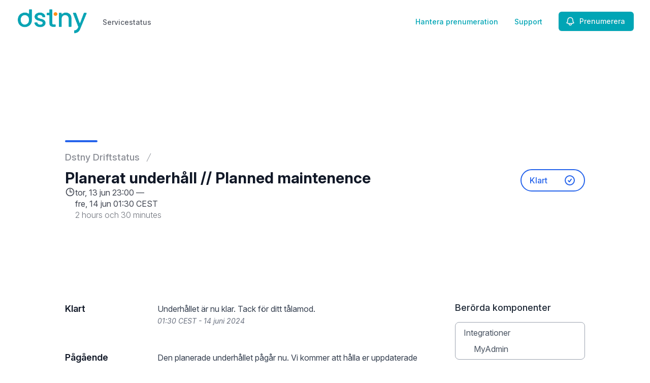

--- FILE ---
content_type: text/html; charset=utf-8
request_url: https://drift.dstny.se/notices/eg4r5kka0xcbbxz7-planerat-underhall-planned-maintenence
body_size: 23082
content:
<!doctype html>
<html lang="sv" >
    <head>
        
<script type="text/javascript" nonce="Hc78fobB0sNeMVofwxHpaVMaeeUuL5XB1mc9I7ZFQGA=">window.NREUM||(NREUM={});NREUM.info={"beacon":"bam.nr-data.net","errorBeacon":"bam.nr-data.net","licenseKey":"92b677be6b","applicationID":"8841359","transactionName":"clcIRUBYW1xTRUsVTVNUD1IdWVhEX1QBFhdCUAlG","queueTime":211,"applicationTime":84,"agent":""}</script>
<script type="text/javascript" nonce="Hc78fobB0sNeMVofwxHpaVMaeeUuL5XB1mc9I7ZFQGA=">(window.NREUM||(NREUM={})).init={privacy:{cookies_enabled:true},ajax:{deny_list:[]},feature_flags:["soft_nav"]};(window.NREUM||(NREUM={})).loader_config={licenseKey:"92b677be6b",applicationID:"8841359",browserID:"8841392"};;/*! For license information please see nr-loader-rum-1.308.0.min.js.LICENSE.txt */
(()=>{var e,t,r={163:(e,t,r)=>{"use strict";r.d(t,{j:()=>E});var n=r(384),i=r(1741);var a=r(2555);r(860).K7.genericEvents;const s="experimental.resources",o="register",c=e=>{if(!e||"string"!=typeof e)return!1;try{document.createDocumentFragment().querySelector(e)}catch{return!1}return!0};var d=r(2614),u=r(944),l=r(8122);const f="[data-nr-mask]",g=e=>(0,l.a)(e,(()=>{const e={feature_flags:[],experimental:{allow_registered_children:!1,resources:!1},mask_selector:"*",block_selector:"[data-nr-block]",mask_input_options:{color:!1,date:!1,"datetime-local":!1,email:!1,month:!1,number:!1,range:!1,search:!1,tel:!1,text:!1,time:!1,url:!1,week:!1,textarea:!1,select:!1,password:!0}};return{ajax:{deny_list:void 0,block_internal:!0,enabled:!0,autoStart:!0},api:{get allow_registered_children(){return e.feature_flags.includes(o)||e.experimental.allow_registered_children},set allow_registered_children(t){e.experimental.allow_registered_children=t},duplicate_registered_data:!1},browser_consent_mode:{enabled:!1},distributed_tracing:{enabled:void 0,exclude_newrelic_header:void 0,cors_use_newrelic_header:void 0,cors_use_tracecontext_headers:void 0,allowed_origins:void 0},get feature_flags(){return e.feature_flags},set feature_flags(t){e.feature_flags=t},generic_events:{enabled:!0,autoStart:!0},harvest:{interval:30},jserrors:{enabled:!0,autoStart:!0},logging:{enabled:!0,autoStart:!0},metrics:{enabled:!0,autoStart:!0},obfuscate:void 0,page_action:{enabled:!0},page_view_event:{enabled:!0,autoStart:!0},page_view_timing:{enabled:!0,autoStart:!0},performance:{capture_marks:!1,capture_measures:!1,capture_detail:!0,resources:{get enabled(){return e.feature_flags.includes(s)||e.experimental.resources},set enabled(t){e.experimental.resources=t},asset_types:[],first_party_domains:[],ignore_newrelic:!0}},privacy:{cookies_enabled:!0},proxy:{assets:void 0,beacon:void 0},session:{expiresMs:d.wk,inactiveMs:d.BB},session_replay:{autoStart:!0,enabled:!1,preload:!1,sampling_rate:10,error_sampling_rate:100,collect_fonts:!1,inline_images:!1,fix_stylesheets:!0,mask_all_inputs:!0,get mask_text_selector(){return e.mask_selector},set mask_text_selector(t){c(t)?e.mask_selector="".concat(t,",").concat(f):""===t||null===t?e.mask_selector=f:(0,u.R)(5,t)},get block_class(){return"nr-block"},get ignore_class(){return"nr-ignore"},get mask_text_class(){return"nr-mask"},get block_selector(){return e.block_selector},set block_selector(t){c(t)?e.block_selector+=",".concat(t):""!==t&&(0,u.R)(6,t)},get mask_input_options(){return e.mask_input_options},set mask_input_options(t){t&&"object"==typeof t?e.mask_input_options={...t,password:!0}:(0,u.R)(7,t)}},session_trace:{enabled:!0,autoStart:!0},soft_navigations:{enabled:!0,autoStart:!0},spa:{enabled:!0,autoStart:!0},ssl:void 0,user_actions:{enabled:!0,elementAttributes:["id","className","tagName","type"]}}})());var p=r(6154),m=r(9324);let h=0;const v={buildEnv:m.F3,distMethod:m.Xs,version:m.xv,originTime:p.WN},b={consented:!1},y={appMetadata:{},get consented(){return this.session?.state?.consent||b.consented},set consented(e){b.consented=e},customTransaction:void 0,denyList:void 0,disabled:!1,harvester:void 0,isolatedBacklog:!1,isRecording:!1,loaderType:void 0,maxBytes:3e4,obfuscator:void 0,onerror:void 0,ptid:void 0,releaseIds:{},session:void 0,timeKeeper:void 0,registeredEntities:[],jsAttributesMetadata:{bytes:0},get harvestCount(){return++h}},_=e=>{const t=(0,l.a)(e,y),r=Object.keys(v).reduce((e,t)=>(e[t]={value:v[t],writable:!1,configurable:!0,enumerable:!0},e),{});return Object.defineProperties(t,r)};var w=r(5701);const x=e=>{const t=e.startsWith("http");e+="/",r.p=t?e:"https://"+e};var R=r(7836),k=r(3241);const A={accountID:void 0,trustKey:void 0,agentID:void 0,licenseKey:void 0,applicationID:void 0,xpid:void 0},S=e=>(0,l.a)(e,A),T=new Set;function E(e,t={},r,s){let{init:o,info:c,loader_config:d,runtime:u={},exposed:l=!0}=t;if(!c){const e=(0,n.pV)();o=e.init,c=e.info,d=e.loader_config}e.init=g(o||{}),e.loader_config=S(d||{}),c.jsAttributes??={},p.bv&&(c.jsAttributes.isWorker=!0),e.info=(0,a.D)(c);const f=e.init,m=[c.beacon,c.errorBeacon];T.has(e.agentIdentifier)||(f.proxy.assets&&(x(f.proxy.assets),m.push(f.proxy.assets)),f.proxy.beacon&&m.push(f.proxy.beacon),e.beacons=[...m],function(e){const t=(0,n.pV)();Object.getOwnPropertyNames(i.W.prototype).forEach(r=>{const n=i.W.prototype[r];if("function"!=typeof n||"constructor"===n)return;let a=t[r];e[r]&&!1!==e.exposed&&"micro-agent"!==e.runtime?.loaderType&&(t[r]=(...t)=>{const n=e[r](...t);return a?a(...t):n})})}(e),(0,n.US)("activatedFeatures",w.B)),u.denyList=[...f.ajax.deny_list||[],...f.ajax.block_internal?m:[]],u.ptid=e.agentIdentifier,u.loaderType=r,e.runtime=_(u),T.has(e.agentIdentifier)||(e.ee=R.ee.get(e.agentIdentifier),e.exposed=l,(0,k.W)({agentIdentifier:e.agentIdentifier,drained:!!w.B?.[e.agentIdentifier],type:"lifecycle",name:"initialize",feature:void 0,data:e.config})),T.add(e.agentIdentifier)}},384:(e,t,r)=>{"use strict";r.d(t,{NT:()=>s,US:()=>u,Zm:()=>o,bQ:()=>d,dV:()=>c,pV:()=>l});var n=r(6154),i=r(1863),a=r(1910);const s={beacon:"bam.nr-data.net",errorBeacon:"bam.nr-data.net"};function o(){return n.gm.NREUM||(n.gm.NREUM={}),void 0===n.gm.newrelic&&(n.gm.newrelic=n.gm.NREUM),n.gm.NREUM}function c(){let e=o();return e.o||(e.o={ST:n.gm.setTimeout,SI:n.gm.setImmediate||n.gm.setInterval,CT:n.gm.clearTimeout,XHR:n.gm.XMLHttpRequest,REQ:n.gm.Request,EV:n.gm.Event,PR:n.gm.Promise,MO:n.gm.MutationObserver,FETCH:n.gm.fetch,WS:n.gm.WebSocket},(0,a.i)(...Object.values(e.o))),e}function d(e,t){let r=o();r.initializedAgents??={},t.initializedAt={ms:(0,i.t)(),date:new Date},r.initializedAgents[e]=t}function u(e,t){o()[e]=t}function l(){return function(){let e=o();const t=e.info||{};e.info={beacon:s.beacon,errorBeacon:s.errorBeacon,...t}}(),function(){let e=o();const t=e.init||{};e.init={...t}}(),c(),function(){let e=o();const t=e.loader_config||{};e.loader_config={...t}}(),o()}},782:(e,t,r)=>{"use strict";r.d(t,{T:()=>n});const n=r(860).K7.pageViewTiming},860:(e,t,r)=>{"use strict";r.d(t,{$J:()=>u,K7:()=>c,P3:()=>d,XX:()=>i,Yy:()=>o,df:()=>a,qY:()=>n,v4:()=>s});const n="events",i="jserrors",a="browser/blobs",s="rum",o="browser/logs",c={ajax:"ajax",genericEvents:"generic_events",jserrors:i,logging:"logging",metrics:"metrics",pageAction:"page_action",pageViewEvent:"page_view_event",pageViewTiming:"page_view_timing",sessionReplay:"session_replay",sessionTrace:"session_trace",softNav:"soft_navigations",spa:"spa"},d={[c.pageViewEvent]:1,[c.pageViewTiming]:2,[c.metrics]:3,[c.jserrors]:4,[c.spa]:5,[c.ajax]:6,[c.sessionTrace]:7,[c.softNav]:8,[c.sessionReplay]:9,[c.logging]:10,[c.genericEvents]:11},u={[c.pageViewEvent]:s,[c.pageViewTiming]:n,[c.ajax]:n,[c.spa]:n,[c.softNav]:n,[c.metrics]:i,[c.jserrors]:i,[c.sessionTrace]:a,[c.sessionReplay]:a,[c.logging]:o,[c.genericEvents]:"ins"}},944:(e,t,r)=>{"use strict";r.d(t,{R:()=>i});var n=r(3241);function i(e,t){"function"==typeof console.debug&&(console.debug("New Relic Warning: https://github.com/newrelic/newrelic-browser-agent/blob/main/docs/warning-codes.md#".concat(e),t),(0,n.W)({agentIdentifier:null,drained:null,type:"data",name:"warn",feature:"warn",data:{code:e,secondary:t}}))}},1687:(e,t,r)=>{"use strict";r.d(t,{Ak:()=>d,Ze:()=>f,x3:()=>u});var n=r(3241),i=r(7836),a=r(3606),s=r(860),o=r(2646);const c={};function d(e,t){const r={staged:!1,priority:s.P3[t]||0};l(e),c[e].get(t)||c[e].set(t,r)}function u(e,t){e&&c[e]&&(c[e].get(t)&&c[e].delete(t),p(e,t,!1),c[e].size&&g(e))}function l(e){if(!e)throw new Error("agentIdentifier required");c[e]||(c[e]=new Map)}function f(e="",t="feature",r=!1){if(l(e),!e||!c[e].get(t)||r)return p(e,t);c[e].get(t).staged=!0,g(e)}function g(e){const t=Array.from(c[e]);t.every(([e,t])=>t.staged)&&(t.sort((e,t)=>e[1].priority-t[1].priority),t.forEach(([t])=>{c[e].delete(t),p(e,t)}))}function p(e,t,r=!0){const s=e?i.ee.get(e):i.ee,c=a.i.handlers;if(!s.aborted&&s.backlog&&c){if((0,n.W)({agentIdentifier:e,type:"lifecycle",name:"drain",feature:t}),r){const e=s.backlog[t],r=c[t];if(r){for(let t=0;e&&t<e.length;++t)m(e[t],r);Object.entries(r).forEach(([e,t])=>{Object.values(t||{}).forEach(t=>{t[0]?.on&&t[0]?.context()instanceof o.y&&t[0].on(e,t[1])})})}}s.isolatedBacklog||delete c[t],s.backlog[t]=null,s.emit("drain-"+t,[])}}function m(e,t){var r=e[1];Object.values(t[r]||{}).forEach(t=>{var r=e[0];if(t[0]===r){var n=t[1],i=e[3],a=e[2];n.apply(i,a)}})}},1738:(e,t,r)=>{"use strict";r.d(t,{U:()=>g,Y:()=>f});var n=r(3241),i=r(9908),a=r(1863),s=r(944),o=r(5701),c=r(3969),d=r(8362),u=r(860),l=r(4261);function f(e,t,r,a){const f=a||r;!f||f[e]&&f[e]!==d.d.prototype[e]||(f[e]=function(){(0,i.p)(c.xV,["API/"+e+"/called"],void 0,u.K7.metrics,r.ee),(0,n.W)({agentIdentifier:r.agentIdentifier,drained:!!o.B?.[r.agentIdentifier],type:"data",name:"api",feature:l.Pl+e,data:{}});try{return t.apply(this,arguments)}catch(e){(0,s.R)(23,e)}})}function g(e,t,r,n,s){const o=e.info;null===r?delete o.jsAttributes[t]:o.jsAttributes[t]=r,(s||null===r)&&(0,i.p)(l.Pl+n,[(0,a.t)(),t,r],void 0,"session",e.ee)}},1741:(e,t,r)=>{"use strict";r.d(t,{W:()=>a});var n=r(944),i=r(4261);class a{#e(e,...t){if(this[e]!==a.prototype[e])return this[e](...t);(0,n.R)(35,e)}addPageAction(e,t){return this.#e(i.hG,e,t)}register(e){return this.#e(i.eY,e)}recordCustomEvent(e,t){return this.#e(i.fF,e,t)}setPageViewName(e,t){return this.#e(i.Fw,e,t)}setCustomAttribute(e,t,r){return this.#e(i.cD,e,t,r)}noticeError(e,t){return this.#e(i.o5,e,t)}setUserId(e,t=!1){return this.#e(i.Dl,e,t)}setApplicationVersion(e){return this.#e(i.nb,e)}setErrorHandler(e){return this.#e(i.bt,e)}addRelease(e,t){return this.#e(i.k6,e,t)}log(e,t){return this.#e(i.$9,e,t)}start(){return this.#e(i.d3)}finished(e){return this.#e(i.BL,e)}recordReplay(){return this.#e(i.CH)}pauseReplay(){return this.#e(i.Tb)}addToTrace(e){return this.#e(i.U2,e)}setCurrentRouteName(e){return this.#e(i.PA,e)}interaction(e){return this.#e(i.dT,e)}wrapLogger(e,t,r){return this.#e(i.Wb,e,t,r)}measure(e,t){return this.#e(i.V1,e,t)}consent(e){return this.#e(i.Pv,e)}}},1863:(e,t,r)=>{"use strict";function n(){return Math.floor(performance.now())}r.d(t,{t:()=>n})},1910:(e,t,r)=>{"use strict";r.d(t,{i:()=>a});var n=r(944);const i=new Map;function a(...e){return e.every(e=>{if(i.has(e))return i.get(e);const t="function"==typeof e?e.toString():"",r=t.includes("[native code]"),a=t.includes("nrWrapper");return r||a||(0,n.R)(64,e?.name||t),i.set(e,r),r})}},2555:(e,t,r)=>{"use strict";r.d(t,{D:()=>o,f:()=>s});var n=r(384),i=r(8122);const a={beacon:n.NT.beacon,errorBeacon:n.NT.errorBeacon,licenseKey:void 0,applicationID:void 0,sa:void 0,queueTime:void 0,applicationTime:void 0,ttGuid:void 0,user:void 0,account:void 0,product:void 0,extra:void 0,jsAttributes:{},userAttributes:void 0,atts:void 0,transactionName:void 0,tNamePlain:void 0};function s(e){try{return!!e.licenseKey&&!!e.errorBeacon&&!!e.applicationID}catch(e){return!1}}const o=e=>(0,i.a)(e,a)},2614:(e,t,r)=>{"use strict";r.d(t,{BB:()=>s,H3:()=>n,g:()=>d,iL:()=>c,tS:()=>o,uh:()=>i,wk:()=>a});const n="NRBA",i="SESSION",a=144e5,s=18e5,o={STARTED:"session-started",PAUSE:"session-pause",RESET:"session-reset",RESUME:"session-resume",UPDATE:"session-update"},c={SAME_TAB:"same-tab",CROSS_TAB:"cross-tab"},d={OFF:0,FULL:1,ERROR:2}},2646:(e,t,r)=>{"use strict";r.d(t,{y:()=>n});class n{constructor(e){this.contextId=e}}},2843:(e,t,r)=>{"use strict";r.d(t,{G:()=>a,u:()=>i});var n=r(3878);function i(e,t=!1,r,i){(0,n.DD)("visibilitychange",function(){if(t)return void("hidden"===document.visibilityState&&e());e(document.visibilityState)},r,i)}function a(e,t,r){(0,n.sp)("pagehide",e,t,r)}},3241:(e,t,r)=>{"use strict";r.d(t,{W:()=>a});var n=r(6154);const i="newrelic";function a(e={}){try{n.gm.dispatchEvent(new CustomEvent(i,{detail:e}))}catch(e){}}},3606:(e,t,r)=>{"use strict";r.d(t,{i:()=>a});var n=r(9908);a.on=s;var i=a.handlers={};function a(e,t,r,a){s(a||n.d,i,e,t,r)}function s(e,t,r,i,a){a||(a="feature"),e||(e=n.d);var s=t[a]=t[a]||{};(s[r]=s[r]||[]).push([e,i])}},3878:(e,t,r)=>{"use strict";function n(e,t){return{capture:e,passive:!1,signal:t}}function i(e,t,r=!1,i){window.addEventListener(e,t,n(r,i))}function a(e,t,r=!1,i){document.addEventListener(e,t,n(r,i))}r.d(t,{DD:()=>a,jT:()=>n,sp:()=>i})},3969:(e,t,r)=>{"use strict";r.d(t,{TZ:()=>n,XG:()=>o,rs:()=>i,xV:()=>s,z_:()=>a});const n=r(860).K7.metrics,i="sm",a="cm",s="storeSupportabilityMetrics",o="storeEventMetrics"},4234:(e,t,r)=>{"use strict";r.d(t,{W:()=>a});var n=r(7836),i=r(1687);class a{constructor(e,t){this.agentIdentifier=e,this.ee=n.ee.get(e),this.featureName=t,this.blocked=!1}deregisterDrain(){(0,i.x3)(this.agentIdentifier,this.featureName)}}},4261:(e,t,r)=>{"use strict";r.d(t,{$9:()=>d,BL:()=>o,CH:()=>g,Dl:()=>_,Fw:()=>y,PA:()=>h,Pl:()=>n,Pv:()=>k,Tb:()=>l,U2:()=>a,V1:()=>R,Wb:()=>x,bt:()=>b,cD:()=>v,d3:()=>w,dT:()=>c,eY:()=>p,fF:()=>f,hG:()=>i,k6:()=>s,nb:()=>m,o5:()=>u});const n="api-",i="addPageAction",a="addToTrace",s="addRelease",o="finished",c="interaction",d="log",u="noticeError",l="pauseReplay",f="recordCustomEvent",g="recordReplay",p="register",m="setApplicationVersion",h="setCurrentRouteName",v="setCustomAttribute",b="setErrorHandler",y="setPageViewName",_="setUserId",w="start",x="wrapLogger",R="measure",k="consent"},5289:(e,t,r)=>{"use strict";r.d(t,{GG:()=>s,Qr:()=>c,sB:()=>o});var n=r(3878),i=r(6389);function a(){return"undefined"==typeof document||"complete"===document.readyState}function s(e,t){if(a())return e();const r=(0,i.J)(e),s=setInterval(()=>{a()&&(clearInterval(s),r())},500);(0,n.sp)("load",r,t)}function o(e){if(a())return e();(0,n.DD)("DOMContentLoaded",e)}function c(e){if(a())return e();(0,n.sp)("popstate",e)}},5607:(e,t,r)=>{"use strict";r.d(t,{W:()=>n});const n=(0,r(9566).bz)()},5701:(e,t,r)=>{"use strict";r.d(t,{B:()=>a,t:()=>s});var n=r(3241);const i=new Set,a={};function s(e,t){const r=t.agentIdentifier;a[r]??={},e&&"object"==typeof e&&(i.has(r)||(t.ee.emit("rumresp",[e]),a[r]=e,i.add(r),(0,n.W)({agentIdentifier:r,loaded:!0,drained:!0,type:"lifecycle",name:"load",feature:void 0,data:e})))}},6154:(e,t,r)=>{"use strict";r.d(t,{OF:()=>c,RI:()=>i,WN:()=>u,bv:()=>a,eN:()=>l,gm:()=>s,mw:()=>o,sb:()=>d});var n=r(1863);const i="undefined"!=typeof window&&!!window.document,a="undefined"!=typeof WorkerGlobalScope&&("undefined"!=typeof self&&self instanceof WorkerGlobalScope&&self.navigator instanceof WorkerNavigator||"undefined"!=typeof globalThis&&globalThis instanceof WorkerGlobalScope&&globalThis.navigator instanceof WorkerNavigator),s=i?window:"undefined"!=typeof WorkerGlobalScope&&("undefined"!=typeof self&&self instanceof WorkerGlobalScope&&self||"undefined"!=typeof globalThis&&globalThis instanceof WorkerGlobalScope&&globalThis),o=Boolean("hidden"===s?.document?.visibilityState),c=/iPad|iPhone|iPod/.test(s.navigator?.userAgent),d=c&&"undefined"==typeof SharedWorker,u=((()=>{const e=s.navigator?.userAgent?.match(/Firefox[/\s](\d+\.\d+)/);Array.isArray(e)&&e.length>=2&&e[1]})(),Date.now()-(0,n.t)()),l=()=>"undefined"!=typeof PerformanceNavigationTiming&&s?.performance?.getEntriesByType("navigation")?.[0]?.responseStart},6389:(e,t,r)=>{"use strict";function n(e,t=500,r={}){const n=r?.leading||!1;let i;return(...r)=>{n&&void 0===i&&(e.apply(this,r),i=setTimeout(()=>{i=clearTimeout(i)},t)),n||(clearTimeout(i),i=setTimeout(()=>{e.apply(this,r)},t))}}function i(e){let t=!1;return(...r)=>{t||(t=!0,e.apply(this,r))}}r.d(t,{J:()=>i,s:()=>n})},6630:(e,t,r)=>{"use strict";r.d(t,{T:()=>n});const n=r(860).K7.pageViewEvent},7699:(e,t,r)=>{"use strict";r.d(t,{It:()=>a,KC:()=>o,No:()=>i,qh:()=>s});var n=r(860);const i=16e3,a=1e6,s="SESSION_ERROR",o={[n.K7.logging]:!0,[n.K7.genericEvents]:!1,[n.K7.jserrors]:!1,[n.K7.ajax]:!1}},7836:(e,t,r)=>{"use strict";r.d(t,{P:()=>o,ee:()=>c});var n=r(384),i=r(8990),a=r(2646),s=r(5607);const o="nr@context:".concat(s.W),c=function e(t,r){var n={},s={},u={},l=!1;try{l=16===r.length&&d.initializedAgents?.[r]?.runtime.isolatedBacklog}catch(e){}var f={on:p,addEventListener:p,removeEventListener:function(e,t){var r=n[e];if(!r)return;for(var i=0;i<r.length;i++)r[i]===t&&r.splice(i,1)},emit:function(e,r,n,i,a){!1!==a&&(a=!0);if(c.aborted&&!i)return;t&&a&&t.emit(e,r,n);var o=g(n);m(e).forEach(e=>{e.apply(o,r)});var d=v()[s[e]];d&&d.push([f,e,r,o]);return o},get:h,listeners:m,context:g,buffer:function(e,t){const r=v();if(t=t||"feature",f.aborted)return;Object.entries(e||{}).forEach(([e,n])=>{s[n]=t,t in r||(r[t]=[])})},abort:function(){f._aborted=!0,Object.keys(f.backlog).forEach(e=>{delete f.backlog[e]})},isBuffering:function(e){return!!v()[s[e]]},debugId:r,backlog:l?{}:t&&"object"==typeof t.backlog?t.backlog:{},isolatedBacklog:l};return Object.defineProperty(f,"aborted",{get:()=>{let e=f._aborted||!1;return e||(t&&(e=t.aborted),e)}}),f;function g(e){return e&&e instanceof a.y?e:e?(0,i.I)(e,o,()=>new a.y(o)):new a.y(o)}function p(e,t){n[e]=m(e).concat(t)}function m(e){return n[e]||[]}function h(t){return u[t]=u[t]||e(f,t)}function v(){return f.backlog}}(void 0,"globalEE"),d=(0,n.Zm)();d.ee||(d.ee=c)},8122:(e,t,r)=>{"use strict";r.d(t,{a:()=>i});var n=r(944);function i(e,t){try{if(!e||"object"!=typeof e)return(0,n.R)(3);if(!t||"object"!=typeof t)return(0,n.R)(4);const r=Object.create(Object.getPrototypeOf(t),Object.getOwnPropertyDescriptors(t)),a=0===Object.keys(r).length?e:r;for(let s in a)if(void 0!==e[s])try{if(null===e[s]){r[s]=null;continue}Array.isArray(e[s])&&Array.isArray(t[s])?r[s]=Array.from(new Set([...e[s],...t[s]])):"object"==typeof e[s]&&"object"==typeof t[s]?r[s]=i(e[s],t[s]):r[s]=e[s]}catch(e){r[s]||(0,n.R)(1,e)}return r}catch(e){(0,n.R)(2,e)}}},8362:(e,t,r)=>{"use strict";r.d(t,{d:()=>a});var n=r(9566),i=r(1741);class a extends i.W{agentIdentifier=(0,n.LA)(16)}},8374:(e,t,r)=>{r.nc=(()=>{try{return document?.currentScript?.nonce}catch(e){}return""})()},8990:(e,t,r)=>{"use strict";r.d(t,{I:()=>i});var n=Object.prototype.hasOwnProperty;function i(e,t,r){if(n.call(e,t))return e[t];var i=r();if(Object.defineProperty&&Object.keys)try{return Object.defineProperty(e,t,{value:i,writable:!0,enumerable:!1}),i}catch(e){}return e[t]=i,i}},9324:(e,t,r)=>{"use strict";r.d(t,{F3:()=>i,Xs:()=>a,xv:()=>n});const n="1.308.0",i="PROD",a="CDN"},9566:(e,t,r)=>{"use strict";r.d(t,{LA:()=>o,bz:()=>s});var n=r(6154);const i="xxxxxxxx-xxxx-4xxx-yxxx-xxxxxxxxxxxx";function a(e,t){return e?15&e[t]:16*Math.random()|0}function s(){const e=n.gm?.crypto||n.gm?.msCrypto;let t,r=0;return e&&e.getRandomValues&&(t=e.getRandomValues(new Uint8Array(30))),i.split("").map(e=>"x"===e?a(t,r++).toString(16):"y"===e?(3&a()|8).toString(16):e).join("")}function o(e){const t=n.gm?.crypto||n.gm?.msCrypto;let r,i=0;t&&t.getRandomValues&&(r=t.getRandomValues(new Uint8Array(e)));const s=[];for(var o=0;o<e;o++)s.push(a(r,i++).toString(16));return s.join("")}},9908:(e,t,r)=>{"use strict";r.d(t,{d:()=>n,p:()=>i});var n=r(7836).ee.get("handle");function i(e,t,r,i,a){a?(a.buffer([e],i),a.emit(e,t,r)):(n.buffer([e],i),n.emit(e,t,r))}}},n={};function i(e){var t=n[e];if(void 0!==t)return t.exports;var a=n[e]={exports:{}};return r[e](a,a.exports,i),a.exports}i.m=r,i.d=(e,t)=>{for(var r in t)i.o(t,r)&&!i.o(e,r)&&Object.defineProperty(e,r,{enumerable:!0,get:t[r]})},i.f={},i.e=e=>Promise.all(Object.keys(i.f).reduce((t,r)=>(i.f[r](e,t),t),[])),i.u=e=>"nr-rum-1.308.0.min.js",i.o=(e,t)=>Object.prototype.hasOwnProperty.call(e,t),e={},t="NRBA-1.308.0.PROD:",i.l=(r,n,a,s)=>{if(e[r])e[r].push(n);else{var o,c;if(void 0!==a)for(var d=document.getElementsByTagName("script"),u=0;u<d.length;u++){var l=d[u];if(l.getAttribute("src")==r||l.getAttribute("data-webpack")==t+a){o=l;break}}if(!o){c=!0;var f={296:"sha512-+MIMDsOcckGXa1EdWHqFNv7P+JUkd5kQwCBr3KE6uCvnsBNUrdSt4a/3/L4j4TxtnaMNjHpza2/erNQbpacJQA=="};(o=document.createElement("script")).charset="utf-8",i.nc&&o.setAttribute("nonce",i.nc),o.setAttribute("data-webpack",t+a),o.src=r,0!==o.src.indexOf(window.location.origin+"/")&&(o.crossOrigin="anonymous"),f[s]&&(o.integrity=f[s])}e[r]=[n];var g=(t,n)=>{o.onerror=o.onload=null,clearTimeout(p);var i=e[r];if(delete e[r],o.parentNode&&o.parentNode.removeChild(o),i&&i.forEach(e=>e(n)),t)return t(n)},p=setTimeout(g.bind(null,void 0,{type:"timeout",target:o}),12e4);o.onerror=g.bind(null,o.onerror),o.onload=g.bind(null,o.onload),c&&document.head.appendChild(o)}},i.r=e=>{"undefined"!=typeof Symbol&&Symbol.toStringTag&&Object.defineProperty(e,Symbol.toStringTag,{value:"Module"}),Object.defineProperty(e,"__esModule",{value:!0})},i.p="https://js-agent.newrelic.com/",(()=>{var e={374:0,840:0};i.f.j=(t,r)=>{var n=i.o(e,t)?e[t]:void 0;if(0!==n)if(n)r.push(n[2]);else{var a=new Promise((r,i)=>n=e[t]=[r,i]);r.push(n[2]=a);var s=i.p+i.u(t),o=new Error;i.l(s,r=>{if(i.o(e,t)&&(0!==(n=e[t])&&(e[t]=void 0),n)){var a=r&&("load"===r.type?"missing":r.type),s=r&&r.target&&r.target.src;o.message="Loading chunk "+t+" failed: ("+a+": "+s+")",o.name="ChunkLoadError",o.type=a,o.request=s,n[1](o)}},"chunk-"+t,t)}};var t=(t,r)=>{var n,a,[s,o,c]=r,d=0;if(s.some(t=>0!==e[t])){for(n in o)i.o(o,n)&&(i.m[n]=o[n]);if(c)c(i)}for(t&&t(r);d<s.length;d++)a=s[d],i.o(e,a)&&e[a]&&e[a][0](),e[a]=0},r=self["webpackChunk:NRBA-1.308.0.PROD"]=self["webpackChunk:NRBA-1.308.0.PROD"]||[];r.forEach(t.bind(null,0)),r.push=t.bind(null,r.push.bind(r))})(),(()=>{"use strict";i(8374);var e=i(8362),t=i(860);const r=Object.values(t.K7);var n=i(163);var a=i(9908),s=i(1863),o=i(4261),c=i(1738);var d=i(1687),u=i(4234),l=i(5289),f=i(6154),g=i(944),p=i(384);const m=e=>f.RI&&!0===e?.privacy.cookies_enabled;function h(e){return!!(0,p.dV)().o.MO&&m(e)&&!0===e?.session_trace.enabled}var v=i(6389),b=i(7699);class y extends u.W{constructor(e,t){super(e.agentIdentifier,t),this.agentRef=e,this.abortHandler=void 0,this.featAggregate=void 0,this.loadedSuccessfully=void 0,this.onAggregateImported=new Promise(e=>{this.loadedSuccessfully=e}),this.deferred=Promise.resolve(),!1===e.init[this.featureName].autoStart?this.deferred=new Promise((t,r)=>{this.ee.on("manual-start-all",(0,v.J)(()=>{(0,d.Ak)(e.agentIdentifier,this.featureName),t()}))}):(0,d.Ak)(e.agentIdentifier,t)}importAggregator(e,t,r={}){if(this.featAggregate)return;const n=async()=>{let n;await this.deferred;try{if(m(e.init)){const{setupAgentSession:t}=await i.e(296).then(i.bind(i,3305));n=t(e)}}catch(e){(0,g.R)(20,e),this.ee.emit("internal-error",[e]),(0,a.p)(b.qh,[e],void 0,this.featureName,this.ee)}try{if(!this.#t(this.featureName,n,e.init))return(0,d.Ze)(this.agentIdentifier,this.featureName),void this.loadedSuccessfully(!1);const{Aggregate:i}=await t();this.featAggregate=new i(e,r),e.runtime.harvester.initializedAggregates.push(this.featAggregate),this.loadedSuccessfully(!0)}catch(e){(0,g.R)(34,e),this.abortHandler?.(),(0,d.Ze)(this.agentIdentifier,this.featureName,!0),this.loadedSuccessfully(!1),this.ee&&this.ee.abort()}};f.RI?(0,l.GG)(()=>n(),!0):n()}#t(e,r,n){if(this.blocked)return!1;switch(e){case t.K7.sessionReplay:return h(n)&&!!r;case t.K7.sessionTrace:return!!r;default:return!0}}}var _=i(6630),w=i(2614),x=i(3241);class R extends y{static featureName=_.T;constructor(e){var t;super(e,_.T),this.setupInspectionEvents(e.agentIdentifier),t=e,(0,c.Y)(o.Fw,function(e,r){"string"==typeof e&&("/"!==e.charAt(0)&&(e="/"+e),t.runtime.customTransaction=(r||"http://custom.transaction")+e,(0,a.p)(o.Pl+o.Fw,[(0,s.t)()],void 0,void 0,t.ee))},t),this.importAggregator(e,()=>i.e(296).then(i.bind(i,3943)))}setupInspectionEvents(e){const t=(t,r)=>{t&&(0,x.W)({agentIdentifier:e,timeStamp:t.timeStamp,loaded:"complete"===t.target.readyState,type:"window",name:r,data:t.target.location+""})};(0,l.sB)(e=>{t(e,"DOMContentLoaded")}),(0,l.GG)(e=>{t(e,"load")}),(0,l.Qr)(e=>{t(e,"navigate")}),this.ee.on(w.tS.UPDATE,(t,r)=>{(0,x.W)({agentIdentifier:e,type:"lifecycle",name:"session",data:r})})}}class k extends e.d{constructor(e){var t;(super(),f.gm)?(this.features={},(0,p.bQ)(this.agentIdentifier,this),this.desiredFeatures=new Set(e.features||[]),this.desiredFeatures.add(R),(0,n.j)(this,e,e.loaderType||"agent"),t=this,(0,c.Y)(o.cD,function(e,r,n=!1){if("string"==typeof e){if(["string","number","boolean"].includes(typeof r)||null===r)return(0,c.U)(t,e,r,o.cD,n);(0,g.R)(40,typeof r)}else(0,g.R)(39,typeof e)},t),function(e){(0,c.Y)(o.Dl,function(t,r=!1){if("string"!=typeof t&&null!==t)return void(0,g.R)(41,typeof t);const n=e.info.jsAttributes["enduser.id"];r&&null!=n&&n!==t?(0,a.p)(o.Pl+"setUserIdAndResetSession",[t],void 0,"session",e.ee):(0,c.U)(e,"enduser.id",t,o.Dl,!0)},e)}(this),function(e){(0,c.Y)(o.nb,function(t){if("string"==typeof t||null===t)return(0,c.U)(e,"application.version",t,o.nb,!1);(0,g.R)(42,typeof t)},e)}(this),function(e){(0,c.Y)(o.d3,function(){e.ee.emit("manual-start-all")},e)}(this),function(e){(0,c.Y)(o.Pv,function(t=!0){if("boolean"==typeof t){if((0,a.p)(o.Pl+o.Pv,[t],void 0,"session",e.ee),e.runtime.consented=t,t){const t=e.features.page_view_event;t.onAggregateImported.then(e=>{const r=t.featAggregate;e&&!r.sentRum&&r.sendRum()})}}else(0,g.R)(65,typeof t)},e)}(this),this.run()):(0,g.R)(21)}get config(){return{info:this.info,init:this.init,loader_config:this.loader_config,runtime:this.runtime}}get api(){return this}run(){try{const e=function(e){const t={};return r.forEach(r=>{t[r]=!!e[r]?.enabled}),t}(this.init),n=[...this.desiredFeatures];n.sort((e,r)=>t.P3[e.featureName]-t.P3[r.featureName]),n.forEach(r=>{if(!e[r.featureName]&&r.featureName!==t.K7.pageViewEvent)return;if(r.featureName===t.K7.spa)return void(0,g.R)(67);const n=function(e){switch(e){case t.K7.ajax:return[t.K7.jserrors];case t.K7.sessionTrace:return[t.K7.ajax,t.K7.pageViewEvent];case t.K7.sessionReplay:return[t.K7.sessionTrace];case t.K7.pageViewTiming:return[t.K7.pageViewEvent];default:return[]}}(r.featureName).filter(e=>!(e in this.features));n.length>0&&(0,g.R)(36,{targetFeature:r.featureName,missingDependencies:n}),this.features[r.featureName]=new r(this)})}catch(e){(0,g.R)(22,e);for(const e in this.features)this.features[e].abortHandler?.();const t=(0,p.Zm)();delete t.initializedAgents[this.agentIdentifier]?.features,delete this.sharedAggregator;return t.ee.get(this.agentIdentifier).abort(),!1}}}var A=i(2843),S=i(782);class T extends y{static featureName=S.T;constructor(e){super(e,S.T),f.RI&&((0,A.u)(()=>(0,a.p)("docHidden",[(0,s.t)()],void 0,S.T,this.ee),!0),(0,A.G)(()=>(0,a.p)("winPagehide",[(0,s.t)()],void 0,S.T,this.ee)),this.importAggregator(e,()=>i.e(296).then(i.bind(i,2117))))}}var E=i(3969);class I extends y{static featureName=E.TZ;constructor(e){super(e,E.TZ),f.RI&&document.addEventListener("securitypolicyviolation",e=>{(0,a.p)(E.xV,["Generic/CSPViolation/Detected"],void 0,this.featureName,this.ee)}),this.importAggregator(e,()=>i.e(296).then(i.bind(i,9623)))}}new k({features:[R,T,I],loaderType:"lite"})})()})();</script><script async src="https://www.googletagmanager.com/gtag/js?id=G-GKHZ2SCNR5" nonce="Hc78fobB0sNeMVofwxHpaVMaeeUuL5XB1mc9I7ZFQGA="></script>
<script nonce="Hc78fobB0sNeMVofwxHpaVMaeeUuL5XB1mc9I7ZFQGA=">
    window.dataLayer = window.dataLayer || [];
    function gtag() { 
        dataLayer.push(arguments); 
    }
    gtag(
        'js', 
        new Date()
    );

    
        gtag(
            'config', 
            'G-GKHZ2SCNR5',
            {
                'anonymize_ip': true
            }
        );
    
    
</script>


        <meta charset="UTF-8" />
        <meta name="viewport" content="width=device-width, initial-scale=1.0" />
        <meta name="generator" content="Sorry™ (https://www.sorryapp.com)" />

        <title>Planerat underhåll // Planned maintenence &#124; Dstny Driftstatus</title>
        
            <meta name="description" content="Vi vill informera dig om ett planerat underhållsarbete som kommer att påverka MyAdmin.
Berörda funktioner:
Under..." />
        

        
            <meta name="robots" content="index, follow" />
        
        
        
            <meta name="color-scheme" content="light">
        

        
    <link rel="icon" id="faviconTag" href="https://assets0.sorryapp.com/brand_icons/files/000/024/728/original/d_blue.png?1677247137" data-light-src="https://assets0.sorryapp.com/brand_icons/files/000/024/728/original/d_blue.png?1677247137" data-dark-src="https://assets0.sorryapp.com/brand_icons/file_darks/000/024/728/original/d_blue.png?1677247137" />

    <script nonce="Hc78fobB0sNeMVofwxHpaVMaeeUuL5XB1mc9I7ZFQGA=">
        const icon = document.getElementById('faviconTag');
        const lightSrc = icon.dataset.lightSrc;
        const darkSrc = icon.dataset.darkSrc;

        if (window.matchMedia) {
            const changeFavicon = () => {
                if (window.matchMedia('(prefers-color-scheme: dark)').matches) {
                    icon.href = darkSrc;
                } else {
                    icon.href = lightSrc;
                }
            }

            changeFavicon()

            window.matchMedia('(prefers-color-scheme: dark)').addEventListener('change', event => {
                event.matches ? icon.href = darkSrc : icon.href = lightSrc;
            })
        }
    </script> 


       
        <link rel="stylesheet" href="https://rsms.me/inter/inter.css">
        <link rel="stylesheet" href="https://assets3.sorryapp.com/theme/asset/flavours/files/001/068/647/original/main.min.css?1767801163">

        <link rel="canonical" href="https://drift.dstny.se/notices/eg4r5kka0xcbbxz7-planerat-underhall-planned-maintenence" />

        
    </head>
    <body v-scope="OverviewController({ allowComponentSubscriptions: true, autoRefreshInterval: 30000, initialPageUpdatedAt: '2026-01-18T12:48:35.955+01:00' })" @vue:mounted="mounted" class="bg-white dark:bg-gray-900 min-h-screen flex flex-col">
        

        <div class="flex flex-1 flex-col">
            <nav v-cloak class="bg-brand-header-background dark:bg-brand-dm-header-background inset-x-0 sticky top-0 z-10">
    <div class="mx-auto px-4 sm:px-6 lg:px-8">
        <div class="flex items-center justify-between">
            <div class="flex items-center">
                
                    <div v-scope="Toggle()" class="sm:hidden flex">
                        <div class="-ml-2 mr-2 flex items-center">
                            <!-- Mobile menu button -->
                            <button type="button" class="inline-flex items-center justify-center p-2 rounded-md text-brand-header-contrast/60 hover:bg-brand-header-contrast/20 hover:text-brand-header-contrast/70 focus:outline-none focus:ring-2 focus:ring-inset focus:ring-indigo-500 dark:text-brand-dm-header-contrast/60 dark:hover:text-brand-dm-header-contrast/70 dark:hover:bg-brand-dm-header-contrast/20" aria-controls="mobile-menu" aria-expanded="false" @click="toggle">
                                <span class="sr-only">
                                    Öppna huvudmenyn
                                </span>
                                <svg class="block h-6 w-6" xmlns="http://www.w3.org/2000/svg" fill="none" viewBox="0 0 24 24" stroke="currentColor" aria-hidden="true">
                                    <path v-if="!isOpen" stroke-linecap="round" stroke-linejoin="round" stroke-width="2" d="M4 6h16M4 12h16M4 18h16" />
                                    <path v-if="isOpen" stroke-linecap="round" stroke-linejoin="round" stroke-width="2" d="M6 18L18 6M6 6l12 12" />
                                </svg>
                            </button>
                        </div>

                        <!-- Mobile menu, show/hide based on menu state. -->
                        <div v-if="isOpen" id="mobile-menu" class="absolute top-16 right-0 left-0 bg-white dark:bg-gray-900 z-10">
                            <div class="px-2 pt-2 pb-3 space-y-1 sm:px-3">
                               <!-- Current: "bg-gray-900 text-white", Default: "text-gray-300 hover:bg-gray-700 hover:text-white" -->
                                

                                
                                    <button v-if="!subscriber" href="#" class="block px-3 py-2 rounded-md text-base font-medium text-gray-600 hover:bg-gray-50 hover:text-gray-800 dark:text-gray-300 dark:hover:bg-gray-700 dark:hover:text-white" @click.prevent="open(panels.LOGIN)">
                                        Hantera prenumeration
                                    </button>
                                
                            </div>

                            <div class="pt-4 pb-3 border-t border-gray-200 dark:border-gray-700" v-if="subscriber">
                                <div class="flex items-center px-5 sm:px-6">
                                    <div class="flex-shrink-0">
                                        <img class="h-10 w-10 rounded-full" :src="subscriber && subscriber.avatar_url" alt="">
                                    </div>
                                    <div class="ml-3">
                                        <div class="text-base font-medium text-gray-800 dark:text-white">Your subscription</div>
                                        <div class="text-sm font-medium text-gray-500 dark:text-gray-400">{{ subscriber.email }}</div>
                                    </div>
                                </div>
                                <div class="mt-3 px-2 space-y-1 sm:px-3">
                                    
                                        <a href="#" class="block px-3 py-2 rounded-md text-base font-medium text-gray-500 hover:bg-gray-50 hover:text-gray-900 dark:text-gray-400 dark:hover:bg-gray-700 dark:hover:text-white" role="menuitem" tabindex="-1" id="user-menu-item-0" @click.prevent="open(panels.PREFERENCES)">
                                            Inställningar
                                        </a>
                                    
                                    <a href="/audience/sign_out" class="block px-3 py-2 rounded-md text-base font-medium text-gray-500 hover:bg-gray-50 hover:text-gray-900 dark:text-gray-400 dark:hover:bg-gray-700 dark:hover:text-white" role="menuitem" tabindex="-1" id="user-menu-item-2">
                                        Logga ut
                                    </a>
                                </div>
                            </div>
                        </div>
                    </div>
                

                
                    <div class="flex-shrink-0 flex items-center py-4">
                        <a href="https://www.dstny.se/" target="_blank" class="hover:opacity-90">
                            
                                <div class="block lg:hidden h-7 w-auto">
                                    
    
        <img class="hidden dark:block mx-auto h-7 w-auto" src="https://assets0.sorryapp.com/brand_icons/file_darks/000/024/728/original/d_blue.png?1677247137" alt="Dstny Driftstatus">
        <img class="block dark:hidden mx-auto h-7 w-auto" src="https://assets0.sorryapp.com/brand_icons/files/000/024/728/original/d_blue.png?1677247137" alt="Dstny Driftstatus">
    


                                </div>
                            
                            
                            
                                
                                    <img class="hidden dark:lg:block h-logo w-auto" src="https://assets0.sorryapp.com/brand_logos/file_darks/000/024/520/original/dstny-logo-color.png?1677247138" alt="Dstny Driftstatus">
                                    <img class="hidden lg:block dark:lg:hidden h-logo w-auto" src="https://assets0.sorryapp.com/brand_logos/files/000/024/520/original/dstny-Logo-Color.png?1677247138" alt="Dstny Driftstatus">
                                
                            
                            <span class="sr-only">
                                Servicestatus
                            </span>
                        </a>
                    </div>
                
                <div class="text-center sm:text-left ml-4 md:ml-6 flex md:space-x-8 h-16">
                    <!-- Current: "border-brand-primary-500 text-gray-900", Default: "border-transparent text-gray-500 hover:border-gray-300 hover:text-gray-700" -->
                    <a href="/" class="border-transparent text-brand-header-contrast/70 dark:text-brand-dm-header-contrast/70  hover:text-brand-primary-500 dark:hover:text-brand-dm-primary-500 inline-flex items-center px-1 pt-1 text-sm font-medium">
                        Servicestatus
                    </a>
                </div>
            </div>
            <div class="flex items-center h-16">
                <div class="hidden sm:block flex-shrink-0 mr-8">
                    
                </div> 

                
                    
                        <div class="hidden sm:block flex-shrink-0 mr-8" v-if="!subscriber">
                            <button href="#" class="text-brand-primary-500 hover:text-brand-primary-400 dark:text-brand-dm-primary-500 dark:hover:text-brand-dm-primary-400 font-medium text-sm" @click.prevent="open(panels.LOGIN)">
                                Hantera prenumeration
                            </button>
                        </div>
                    
                

                
                    <div class="hidden sm:block flex-shrink-0 mr-8">
                        <a href="https://helpcenter.soluno.se/hc/sv/requests/new" target="_blank" class="text-brand-primary-500 hover:text-brand-primary-400 dark:text-brand-dm-primary-500 dark:hover:text-brand-dm-primary-400 font-medium text-sm">Support</a>
                    </div>
                

                
                    
                        <div class="flex-shrink-0" v-if="!subscriber">
                            <button type="button" class="relative inline-flex items-center px-4 py-2 border border-transparent text-sm font-medium rounded-md text-brand-primary-contrast-500 bg-brand-primary-500 dark:text-brand-dm-primary-contrast-500 dark:bg-brand-dm-primary-500 shadow-sm hover:bg-brand-primary-600 dark:hover:bg-brand-dm-primary-600 focus:outline-none focus:ring-2 focus:ring-offset-2 focus:ring-brand-primary-500 dark:focus:ring-brand-dm-primary-500" v-scope="SubscribeButton({ enforceBellSelect: false, enforceBellSelectMsg: 'Välj en tjänst att prenumerera på' })" @click="click()">
                                <template v-if="checkedComponentCount">
                                    <!-- Heroicon name: outline/bell-alert -->
                                    <svg xmlns="http://www.w3.org/2000/svg" fill="none" viewBox="0 0 24 24" stroke-width="2" stroke="currentColor" class="-ml-1 mr-2 h-5 w-5">
                                        <path stroke-linecap="round" stroke-linejoin="round" d="M14.857 17.082a23.848 23.848 0 005.454-1.31A8.967 8.967 0 0118 9.75v-.7V9A6 6 0 006 9v.75a8.967 8.967 0 01-2.312 6.022c1.733.64 3.56 1.085 5.455 1.31m5.714 0a24.255 24.255 0 01-5.714 0m5.714 0a3 3 0 11-5.714 0M3.124 7.5A8.969 8.969 0 015.292 3m13.416 0a8.969 8.969 0 012.168 4.5" />
                                    </svg>
                                    <span>
                                        Bekräfta prenumeration
                                    </span>
                                </template>
                                <template v-else>
                                    <!-- Heroicon name: outline/bell -->
                                    <svg xmlns="http://www.w3.org/2000/svg" class="-ml-1 mr-2 h-5 w-5" fill="none" viewBox="0 0 24 24" stroke-width="2" stroke="currentColor">
                                        <path stroke-linecap="round" stroke-linejoin="round" d="M14.857 17.082a23.848 23.848 0 005.454-1.31A8.967 8.967 0 0118 9.75v-.7V9A6 6 0 006 9v.75a8.967 8.967 0 01-2.312 6.022c1.733.64 3.56 1.085 5.455 1.31m5.714 0a24.255 24.255 0 01-5.714 0m5.714 0a3 3 0 11-5.714 0" />
                                    </svg>
                                    <span>
                                        Prenumerera
                                    </span>
                                </template>
                            </button>
                        </div>
                    
                

                <li class="ml-4 list-none" v-if="subscriber && allow_component_subscriptions && unsavedChanges()">
                    <button @click="saveChanges()" class="inline-flex items-center px-4 py-2 border border-transparent text-sm font-medium rounded-md text-brand-primary-contrast-500 bg-brand-primary-500 dark:text-brand-dm-primary-contrast-500 dark:bg-brand-dm-primary-500 shadow-sm hover:bg-brand-primary-600 dark:hover:bg-brand-dm-primary-600 focus:outline-none focus:ring-2 focus:ring-offset-2 focus:ring-brand-primary-500 dark:focus:ring-brand-dm-primary-500 disabled:opacity-50" :disabled="loading">
                        <!-- Heroicon name: outline/bell-alert -->
                        <svg xmlns="http://www.w3.org/2000/svg" fill="none" viewBox="0 0 24 24" stroke-width="2" stroke="currentColor" class="-ml-1 mr-2 w-5 h-5">
                            <path stroke-linecap="round" stroke-linejoin="round" d="M14.857 17.082a23.848 23.848 0 005.454-1.31A8.967 8.967 0 0118 9.75v-.7V9A6 6 0 006 9v.75a8.967 8.967 0 01-2.312 6.022c1.733.64 3.56 1.085 5.455 1.31m5.714 0a24.255 24.255 0 01-5.714 0m5.714 0a3 3 0 11-5.714 0M3.124 7.5A8.969 8.969 0 015.292 3m13.416 0a8.969 8.969 0 012.168 4.5" />
                        </svg>
                        <span v-if="loading">
                            Sparande...
                        </span>
                        <span v-else>
                            Spara ändringar
                        </span>
                    </button>
                </li>
                <div class="hidden sm:block ml-4 flex-shrink-0 flex items-center" v-if="subscriber">
                    <div class="ml-3 relative" v-scope="Toggle()" v-click-outside="close()">
                        <div>
                            <button type="button" class="bg-white dark:bg-gray-900 rounded-full flex items-center text-sm focus:outline-none focus:ring-2 focus:ring-offset-4 focus:ring-brand-primary-500 dark:focus:ring-brand-dm-primary-500 text-gray-500 hover:text-gray-600 focus:text-brand-primary-500 dark:focus:text-brand-dm-primary-500" id="user-menu-button" aria-expanded="false" aria-haspopup="true" @click="toggle">
                                <span class="sr-only">
                                    Öppna användarmenyn
                                </span>
                                <img class="h-8 w-8 rounded-full" :src="subscriber && subscriber.avatar_url" alt="Your avatar">
                                <svg class="h-5 w-5 mx-1.5 my-1.5" xmlns="http://www.w3.org/2000/svg" viewBox="0 0 20 20" fill="currentColor" aria-hidden="true">
                                    <path d="M10 6a2 2 0 110-4 2 2 0 010 4zM10 12a2 2 0 110-4 2 2 0 010 4zM10 18a2 2 0 110-4 2 2 0 010 4z" />
                                </svg>
                            </button>
                        </div>

                        <!--
                            Dropdown menu, show/hide based on menu state.

                            Entering: "transition ease-out duration-200"
                            From: "opacity-0 scale-95"
                            To: "opacity-100 scale-100"
                            Leaving: "transition ease-in duration-75"
                            From: "opacity-100 scale-100"
                            To: "opacity-0 scale-95"
                        -->
                        <div class="origin-top-right absolute right-0 mt-2 w-48 rounded-md shadow-lg py-1 bg-white dark:bg-gray-900 ring-1 ring-black ring-opacity-5 focus:outline-none z-10" role="menu" aria-orientation="vertical" aria-labelledby="user-menu-button" tabindex="-1" :class="[isOpen ? 'opacity-100' : 'opacity-0']">
                            
                                <a href="#" class="block px-4 py-2 text-sm text-gray-700 dark:text-gray-300" role="menuitem" tabindex="-1" id="user-menu-item-0" @click.prevent="open(panels.PREFERENCES)">
                                    Inställningar
                                </a>
                            

                            <a href="/audience/sign_out" class="block px-4 py-2 text-sm text-gray-700 dark:text-gray-300" role="menuitem" tabindex="-1" id="user-menu-item-2">
                                Logga ut
                            </a>
                        </div>
                    </div>
                </div>
            </div>
        </div>
    </div>
</nav>


<header class="bg-brand-header-background dark:bg-brand-dm-header-background">
    <section class="px-4 sm:px-6 lg:px-8 py-8 sm:py-12 lg:py-16">
        <div class="max-w-3xl lg:max-w-4xl xl:max-w-5xl 2xl:max-w-7xl mx-auto">
           <div class="flex">
                <div class="w-full sm:mt-4 md:mt-8 lg:mt-32">
                    <div class="lg:flex lg:items-center lg:justify-between">
                        <div class="flex-1 min-w-0">
                            <div class="h-1 w-16 bg-state-complete dark:bg-state-dm-complete mb-4 rounded-full"></div>

                            

<nav class="md:hidden" aria-label="Back">
    <a href="/" class="flex items-center text-base font-medium text-brand-header-contrast/50 hover:text-brand-header-contrast/70 dark:text-brand-dm-header-contrast/50 dark:hover:text-brand-dm-header-contrast/70">
        <!-- Heroicon name: solid/chevron-left -->
        <svg class="flex-shrink-0 -ml-1 mr-1 h-5 w-5" xmlns="http://www.w3.org/2000/svg" viewBox="0 0 20 20" fill="currentColor" aria-hidden="true">
            <path fill-rule="evenodd" d="M12.707 5.293a1 1 0 010 1.414L9.414 10l3.293 3.293a1 1 0 01-1.414 1.414l-4-4a1 1 0 010-1.414l4-4a1 1 0 011.414 0z" clip-rule="evenodd" />
        </svg>

        Dstny Driftstatus
    </a>
</nav>

<nav class="hidden md:flex" aria-label="Breadcrumb">
    <ol role="list" class="flex flex-wrap items-center gap-y-0.5 gap-x-2">
        
            

            <li>
                <div class="flex items-center">
                    <a href="/" class="mr-2 text-base sm:text-lg font-medium text-brand-header-contrast/50 hover:text-brand-header-contrast/70 dark:text-brand-dm-header-contrast/50 dark:hover:text-brand-dm-header-contrast/70">
                        Dstny Driftstatus
                    </a>

                    <svg class="flex-shrink-0 h-5 w-5 text-brand-header-contrast  text-brand-header-contrast/50 hover:text-brand-header-contrast/70 dark:text-brand-dm-header-contrast/50 dark:hover:text-brand-dm-header-contrast/70" xmlns="http://www.w3.org/2000/svg" fill="currentColor" viewBox="0 0 20 20" aria-hidden="true">
                        <path d="M5.555 17.776l8-16 .894.448-8 16-.894-.448z" />
                    </svg>
                </div>
            </li>
        
            
                
    </ol>
</nav>


                            <div class="mt-2 flex flex-col gap-8">
                                <div class="flex flex-col gap-4">
                                    <h1 class="text-2xl font-bold leading-7 text-brand-header-contrast dark:text-brand-dm-header-contrast sm:text-3xl max-w-3xl break-words">
                                        Planerat underhåll // Planned maintenence
                                    </h1>

                                    <div class="@container">
                                        
                                            
                                                <div class="flex gap-x-2 @lg:items-center @2xl:gap-x-3 text-brand-header-contrast/80 dark:text-brand-dm-header-contrast/80">
    <div>
        <!-- Heroicon name: outline/clock -->
        <svg xmlns="http://www.w3.org/2000/svg" fill="none" viewBox="0 0 24 24" stroke-width="2" stroke="currentColor" class="w-5 h-5 @2xl:h-6 @2xl:w-6">
            <path stroke-linecap="round" stroke-linejoin="round" d="M12 6v6h4.5m4.5 0a9 9 0 11-18 0 9 9 0 0118 0z" />
        </svg>
    </div>

    
    

    <div class="flex flex-col gap-y-0.5 @sm:gap-y-0 @lg:flex-row @lg:items-center @lg:gap-x-2 @lg:flex-wrap leading-snug text-base @2xl:text-lg @4xl:text-xl @2xl:gap-x-3">
        
            <span class="flex flex-col @sm:flex-row @sm:items-center @sm:gap-x-2">
                <time datetime="2024-06-13T23:00:00+0200">
                    tor, 13 jun 23:00 &mdash;
                </time>
                <time datetime="2024-06-14T01:30:00+0200">
                    fre, 14 jun 01:30 CEST
                </time>
            </span>
        
        <span class="hidden @lg:block h-1.5 w-1.5 rounded bg-brand-header-contrast/30 dark:bg-brand-dm-header-contrast/30"></span>
        <span class="text-brand-header-contrast/60 dark:text-brand-dm-header-contrast/60 font-light">
            2 hours och 30 minutes
        </span>
    </div>
</div>

                                            
                                        
                                    </div>
                                </div>

                                
                            </div>
                        </div>

                        
                            <div class="mt-5 flex lg:mt-0 lg:ml-4">
                                <div class="rounded-full px-4 py-2 my-2 border-2 border-state-complete text-state-complete dark:border-state-dm-complete dark:text-state-dm-complete max-w-max">
                                    <div class="flex items-center justify-center">
                                        <span class="text-base leading-none font-medium mr-8">
                                            Klart
                                        </span>

                                        
                                            <!-- Heroicon name: outline/check-circle -->
                                            <svg xmlns="http://www.w3.org/2000/svg" fill="none" viewBox="0 0 24 24" stroke-width="2" stroke="currentColor" class="w-6 h-6">
                                                <path stroke-linecap="round" stroke-linejoin="round" d="M9 12.75L11.25 15 15 9.75M21 12a9 9 0 11-18 0 9 9 0 0118 0z" />
                                            </svg>
                                        
                                    </div>
                                </div>
                            </div>
                        
                    </div>
                </div>
            </div>
        </div>
    </section>
</header>

<div class="bg-white dark:bg-gray-900 px-4 sm:px-6 lg:px-8 py-4 sm:py-8 md:py-16 flex-1">
    <div class="max-w-3xl lg:max-w-4xl xl:max-w-5xl 2xl:max-w-7xl mx-auto">
        <div class="my-8 flex flex-col lg:flex-row flex-wrap">
            <div class="mb-8 w-full lg:w-3/4 flex-1">
                
                    <div class="grid grid-cols-1 md:grid-cols-4 gap-y-4 md:gap-y-6 lg:gap-y-12 last:gap-y-0 lg:gap-x-6">
                        
                            <div>
                                
                                    

                                    
                                        <div class="text-sm md:text-lg text-gray-900 dark:text-gray-100 leading-6 font-semibold">
                                            Klart
                                        </div>
                                    
                                
                            </div>
                            <div class="col-span-3">
                                <div class="flex flex-col gap-4">
    <div class="max-w-prose prose prose-code:before:content-none prose-code:after:content-none prose-a:no-underline prose-a:text-brand-primary-500 hover:prose-a:text-brand-primary-400 dark:prose-invert dark:prose-a:text-brand-dm-primary-500 dark:hover:prose-a:text-brand-dm-primary-400 break-words">
        <p>Underhållet är nu klar. Tack för ditt tålamod.</p>

    </div>

    
        <span class="text-sm italic leading-5 text-gray-500">
            <time datetime="2024-06-14T01:30:08+0200">
    01:30 CEST - 14 juni 2024
</time>

        </span>
    
</div>
                            </div>
                        
                            <div>
                                
                                    

                                    
                                        <div class="text-sm md:text-lg text-gray-900 dark:text-gray-100 leading-6 font-semibold">
                                            Pågående
                                        </div>
                                    
                                
                            </div>
                            <div class="col-span-3">
                                <div class="flex flex-col gap-4">
    <div class="max-w-prose prose prose-code:before:content-none prose-code:after:content-none prose-a:no-underline prose-a:text-brand-primary-500 hover:prose-a:text-brand-primary-400 dark:prose-invert dark:prose-a:text-brand-dm-primary-500 dark:hover:prose-a:text-brand-dm-primary-400 break-words">
        <p>Den planerade underhållet pågår nu. Vi kommer att hålla er uppdaterade om våra framsteg.</p>

    </div>

    
        <span class="text-sm italic leading-5 text-gray-500">
            <time datetime="2024-06-13T23:00:00+0200">
    23:00 CEST - 13 juni 2024
</time>

        </span>
    
</div>
                            </div>
                        
                            <div>
                                
                                    

                                    
                                        <div class="text-sm md:text-lg text-gray-900 dark:text-gray-100 leading-6 font-semibold">
                                            Planerat arbete
                                        </div>
                                    
                                
                            </div>
                            <div class="col-span-3">
                                <div class="flex flex-col gap-4">
    <div class="max-w-prose prose prose-code:before:content-none prose-code:after:content-none prose-a:no-underline prose-a:text-brand-primary-500 hover:prose-a:text-brand-primary-400 dark:prose-invert dark:prose-a:text-brand-dm-primary-500 dark:hover:prose-a:text-brand-dm-primary-400 break-words">
        <p>Vi vill informera dig om ett planerat underhållsarbete som kommer att påverka MyAdmin.</p>

<p>Berörda funktioner:
Under underhållsarbetet kommer det inte gå att lägga upp nya abonnemang eller göra ändringar på abonnemang i MyAdmin</p>

<hr>

<p>We would like to inform you about a planned maintenance work that will affect MyAdmin.</p>

<p>Affected functions:
During the planned maintenance work it will not be possible to make changes to subscriptions or add new subscriptions in MyAdmin.</p>

    </div>

    
        <div class="flex flex-row items-center">
            <img class="h-6 w-6 rounded-full mr-4" src="https://www.gravatar.com/avatar/84ffc5ecbd40d3a21ef85b7e38cc7782?default=identicon" alt="Avatar for David ">
            <div class="flex flex-col items-start">
                <span class="text-sm leading-5 mr-2 text-gray-600 dark:text-gray-400">David </span>

                <span class="text-sm italic leading-5 text-gray-500">
                    <time datetime="2024-06-10T10:02:34+0200">
    10:02 CEST - 10 juni 2024
</time>

                </span>
            </div>
        </div>
    
</div>
                            </div>
                        
                    </div>

                    
                        <div class="grid grid-cols-1 md:grid-cols-4 lg:gap-x-6 mt-4 sm:mt-6">
                            <div class="pt-3 flex gap-1 items-center w-full md:col-start-2 md:col-span-3">
                                <span class="text-sm md:text-lg text-gray-900 dark:text-gray-100 font-medium block">Började kl:</span>
                                <p class="text-sm sm:text-base leading-6 font-medium text-gray-500 italic">
                                    <time datetime="2024-06-13T23:00:00+0200">
    23:00 CEST - 13 juni 2024
</time>

                                </p>
                            </div>
                        </div>
                    
                
            </div>    

            <div class="flex flex-col w-full lg:w-1/4 ml-0 lg:ml-16  flex-none">
                
                    <strong class="text-lg leading-6 font-medium mr-2 text-gray-800 dark:text-gray-200">
                        Berörda komponenter
                    </strong>
                    <div class="my-4 flex flex-col">
                        <ul class=" mb-0 ">
            
        <li class="font-normal text-gray-600 dark:text-gray-400  mb-4 rounded-lg border border-gray-400 dark:border-gray-600 px-4 py-2 ">    
            
                <span>
                    Integrationer 
                </span>
            

            
                <div class="pl-5 mt-2">
                    <ul class=" mb-0 ">
            
        <li class="font-normal text-gray-600 dark:text-gray-400  mb-1 last:mb-0 ">    
            
                <span>
                    MyAdmin
                </span>
            

            
        </li>
    
</ul>

                </div>
            
        </li>
    
</ul>

                    </div>
                
            </div>
        </div>
</div>

        </div>

        <footer class="bg-white dark:bg-gray-900 px-4 sm:px-6 lg:px-8">
    <div class="max-w-3xl lg:max-w-4xl xl:max-w-5xl 2xl:max-w-7xl mx-auto py-0 overflow-hidden pb-8">
        

        <div class="mt-8 flex flex-col md:flex-row justify-between items-start md:items-end gap-4">
            <div class="flex flex-col flex-1 justify-start items-start gap-2">
                <p class="text-sm text-gray-400">
                    &copy; 2026 
                </p>

                <div class="flex justify-start items-start gap-4">
                    <div>
                        <a href="/api" class="font-semibold text-sm text-gray-500 hover:text-gray-900 dark:text-gray-300 dark:hover:text-gray-100">
                            Status API
                        </a>
                    </div>

                    
                </div>
            </div>
            <div class="flex-1 flex flex-col gap-2">
                <div class="flex justify-start md:justify-center gap-4">
                    
                </div>

                
                    <nav class="mx-0 md:mx-5 flex flex-wrap justify-center gap-4" aria-label="Footer" id="contact-support">
                        
                            <div>
                                <a href="mailto:Support@dstny.se" target="_top" class="text-sm text-gray-500 hover:text-gray-900 dark:text-gray-300 dark:hover:text-gray-100">
                                    Support@dstny.se
                                </a>
                            </div>
                        
                        
                            <div>
                                <a href="tel:+46104105000" target="_top" class="text-sm text-gray-500 hover:text-gray-900 dark:text-gray-300 dark:hover:text-gray-100">
                                    +46104105000
                                </a>
                            </div>
                        
                    </nav>
                
            </div>
            <p class="flex-1 text-sm text-right powered-by">
                <a target="_blank" rel="noopener noreferrer" href="https://www.sorryapp.com/powered-by/?utm_campaign=powered-by&amp;utm_medium=status-page-footer&amp;utm_source=drift.dstny.se">Powered by Sorry&#8482;</a>
            </p>
        </div>
    </div>
</footer>
        
        
            <div v-cloak :class="[is_open ? 'visible' : 'hidden']" class="fixed inset-0 overflow-hidden z-20" aria-labelledby="slide-over-title" role="dialog" aria-modal="true">
                <div class="absolute inset-0 overflow-hidden">
                    <!--
                        Background overlay, show/hide based on slide-over state.

                        Entering: "ease-in-out duration-500"
                            From: "opacity-0"
                            To: "opacity-100"
                        Leaving: "ease-in-out duration-500"
                            From: "opacity-100"
                            To: "opacity-0"
                    -->
                    <div :class="[is_open ? 'opacity-100' : 'opacity-0']" class="absolute inset-0 bg-gray-500 dark:bg-black bg-opacity-75 dark:bg-opacity-50 transition-opacity" aria-hidden="true" @click="close()"></div>
                    <div class="fixed inset-y-0 right-0 pl-10 max-w-full flex">
                        <!--
                            Slide-over panel, show/hide based on slide-over state.

                            Entering: "transition ease-in-out duration-500 sm:duration-700"
                                From: "translate-x-full"
                                To: "translate-x-0"
                            Leaving: "transition ease-in-out duration-500 sm:duration-700"
                                From: "translate-x-0"
                                To: "translate-x-full"
                        -->
                        <div :class="[is_open ? 'transition-x-0' : 'opacity-x-full']" class="relative w-screen max-w-md">
                            <div class="absolute top-0 left-0 -ml-8 pt-4 pr-2 flex sm:-ml-10 sm:pr-4 opacity-100">
                                <!--
                                    Close button, show/hide based on slide-over state.

                                    Entering: "ease-in-out duration-500"
                                        From: "opacity-0"
                                        To: "opacity-100"
                                    Leaving: "ease-in-out duration-500"
                                        From: "opacity-100"
                                        To: "opacity-0"
                                -->
                                <button type="button" class="rounded-md text-gray-300 hover:text-white focus:outline-none focus:ring-2 focus:ring-white" @click="close()">
                                    <span class="sr-only">Stäng panelen</span>
                                    <!-- Heroicon name: outline/x -->
                                    <svg class="h-6 w-6" xmlns="http://www.w3.org/2000/svg" fill="none" viewBox="0 0 24 24" stroke="currentColor" aria-hidden="true">
                                        <path stroke-linecap="round" stroke-linejoin="round" stroke-width="2" d="M6 18L18 6M6 6l12 12" />
                                    </svg>
                                </button>
                            </div>

                            <div class="h-full flex flex-col py-6 bg-white dark:bg-gray-900 shadow-xl overflow-y-scroll">
                                <div class="relative flex-1 px-4 sm:px-6">
                                    

                                    

                                    
                                        <template v-if="current_panel == panels.LOGIN">
                                            

                                            <div class="flex flex-col h-full">
    <div class="grow flex flex-col justify-center">
        <div>
            
    
        <img class="hidden dark:block mx-auto h-12 w-auto" src="https://assets0.sorryapp.com/brand_icons/file_darks/000/024/728/original/d_blue.png?1677247137" alt="Dstny Driftstatus">
        <img class="block dark:hidden mx-auto h-12 w-auto" src="https://assets0.sorryapp.com/brand_icons/files/000/024/728/original/d_blue.png?1677247137" alt="Dstny Driftstatus">
    



            <h2 class="text-center mt-6 text-3xl leading-9 font-semibold text-gray-900 dark:text-gray-100">
                Hitta ditt abonnemang
            </h2>
            <p class="text-center leading-6 font-normal text-gray-600 dark:text-gray-400 my-2 mx-8">
                Vi hittar din prenumeration och skickar en länk för att logga in för att hantera dina preferenser.
            </p>
        </div>

        <div class="mt-8" v-scope="SubscriberForm({ fallbackComponentIds: [47148,47824,91558,47823,59141,47821,47822,47149,47825,47826,47827,47828,47829,91559,53208,47150,47830,47833,47831,47834,47835,91560,47836,47151,47840,84311] })">
            <form class="space-y-6" @submit.prevent="submit()">
                <div>
                    <label for="email" class="sr-only">
                        E-postadress
                    </label>
                    <input type="email" name="email" id="email" class="bg-white text-gray-900 dark:bg-gray-800 dark:text-gray-200 appearance-none block w-full px-3 py-2 border rounded-md shadow-sm" :class="[errorMessages().length > 0 ? 'border-brand-red-500 text-brand-red-500 placeholder-brand-red-500 focus:ring-brand-red-500 focus:border-brand-red-500 dark:border-brand-dm-red-500 dark:text-brand-dm-red-500 dark:placeholder-brand-dm-red-500 dark:focus:ring-brand-dm-red-500 dark:focus:border-brand-dm-red-500' : 'border-gray-300 dark:border-gray-700 placeholder-gray-400 dark:placeholder-gray-600 focus:ring-brand-primary-500 focus:border-brand-primary-500 dark:focus:ring-brand-dm-primary-500 dark:focus:border-brand-dm-primary-500']" placeholder="E-postadress" v-model="email" required>
                    <p class="mt-2 text-sm text-brand-red-500 dark:text-brand-dm-red-500" v-for="error in errorMessages()">
                        {{ error }}
                    </p>
                </div>

                <div>
                    <button type="submit" class="w-full flex justify-center py-2 px-4 border border-transparent rounded-md shadow-sm text-sm font-medium text-brand-primary-contrast-500 bg-brand-primary-500 hover:bg-brand-primary-600 dark:text-brand-dm-primary-contrast-500 dark:bg-brand-dm-primary-500 dark:hover:bg-brand-dm-primary-600 focus:outline-none focus:ring-2 focus:ring-offset-2 focus:ring-brand-primary-500 dark:focus:ring-brand-dm-primary-500 disabled:opacity-50" :disabled="loading">
                        <span v-if="loading">
                            Läser in...
                        </span>
                        <span v-else>
                            Hitta prenumeration
                        </span>
                    </button>
                </div>
            </form>
        </div>    
    </div>

    <div class="mt-16 flex flex-col gap-4">
    <div class="text-sm text-gray-500">
        
        

        Vi delar dina uppgifter med <a href="https://www.sorryapp.com/" target="_blank" class="text-brand-primary-600 hover:text-brand-primary-400 dark:text-brand-dm-primary-600 dark:hover:text-brand-dm-primary-400">Sorry&trade;</a>, som vi använder för att skicka statusuppdateringar. Du kan avbryta prenumerationen när som helst.

        

        

        
    </div>

    
    

    
    

    <div class="text-sm text-gray-500">
        Den här webbplatsen är skyddad av reCAPTCHA och Googles <a class="text-brand-primary-600 hover:text-brand-primary-400 dark:text-brand-dm-primary-600 dark:hover:text-brand-dm-primary-400" href="https://policies.google.com/privacy">Integritetspolicy</a> och <a class="text-brand-primary-600 hover:text-brand-primary-400 dark:text-brand-dm-primary-600 dark:hover:text-brand-dm-primary-400" href="https://policies.google.com/terms">Användarvillkor</a> gäller.
    </div>
</div>

</div>

                                        </template>
                                    
                                        <template v-if="current_panel == panels.CHECK_INBOX">
                                            

                                            <!-- Alert / Notification Wrapper -->
<div class="flex flex-wrap content-center h-full">
    <div class="py-4">
        <!-- Alert / Notification Content. -->
        <div class="mx-auto flex-shrink-0 flex items-center justify-center h-12 w-12 rounded-full bg-brand-green-500/10 dark:bg-brand-dm-green-500/10">
            <svg xmlns="http://www.w3.org/2000/svg" class="h-6 w-6 text-brand-green-500 dark:text-brand-dm-green-500" fill="none" viewBox="0 0 24 24" stroke="currentColor">
                <path stroke-linecap="round" stroke-linejoin="round" stroke-width="2" d="M8 4H6a2 2 0 00-2 2v12a2 2 0 002 2h12a2 2 0 002-2V6a2 2 0 00-2-2h-2m-4-1v8m0 0l3-3m-3 3L9 8m-5 5h2.586a1 1 0 01.707.293l2.414 2.414a1 1 0 00.707.293h3.172a1 1 0 00.707-.293l2.414-2.414a1 1 0 01.707-.293H20" />
            </svg>
        </div>
        <div class="mt-3 text-center">
            <h3 class="text-lg leading-6 font-medium text-gray-900 dark:text-gray-100" id="modal-title">
                Kolla din inkorg
            </h3>
            <div class="mt-2 px-4 sm:px-6">
                <p class="text-sm text-gray-500">
                    Vi har hittat din befintliga prenumeration och har mailat dig en säker länk för att hantera dina inställningar.
                </p>
            </div>
        </div>
        <div class="mt-5">
            <button type="button" class="mt-3 w-full inline-flex justify-center rounded-md border border-gray-300 dark:border-gray-700 shadow-sm px-4 py-2 text-base font-medium text-gray-700 dark:text-gray-300 hover:bg-gray-50 dark:hover:bg-gray-900 focus:outline-none focus:ring-2 focus:ring-offset-2 focus:ring-brand-primary-500 dark:focus:ring-brand-dm-primary-500" @click.prevent="close()">
                Stänga
            </button>
        </div>
    </div>
</div>

                                        </template>
                                    
                                        <template v-if="current_panel == panels.SUBSCRIBE">
                                            

                                            <div class="flex flex-col h-full">
    <div class="grow flex flex-col justify-center">
        <div>
            
    
        <img class="hidden dark:block mx-auto h-12 w-auto" src="https://assets0.sorryapp.com/brand_icons/file_darks/000/024/728/original/d_blue.png?1677247137" alt="Dstny Driftstatus">
        <img class="block dark:hidden mx-auto h-12 w-auto" src="https://assets0.sorryapp.com/brand_icons/files/000/024/728/original/d_blue.png?1677247137" alt="Dstny Driftstatus">
    



            <h2 class="text-center mt-6 text-3xl leading-9 font-semibold text-gray-900 dark:text-gray-100">
                Prenumerera på statusuppdateringar
            </h2>
            <p class="text-center leading-6 font-normal text-gray-600 dark:text-gray-400 my-2 mx-8">
                Vi använder din e-post för att spara dina inställningar så att du kan uppdatera dem senare.
            </p>
        </div>

        <div class="mt-8" v-scope="SubscriberForm({ fallbackComponentIds: [47148,47824,91558,47823,59141,47821,47822,47149,47825,47826,47827,47828,47829,91559,53208,47150,47830,47833,47831,47834,47835,91560,47836,47151,47840,84311] })">
            <form class="space-y-6" @submit.prevent="submit()">
                <div>
                    <label for="email" class="sr-only">
                        E-postadress
                    </label>
                    <div class="mt-1 relative rounded-md shadow-sm">
                        <input type="email" name="email" id="email" class="bg-white text-gray-900 dark:bg-gray-800 dark:text-gray-200 appearance-none block w-full px-3 py-2 border rounded-md shadow-sm" :class="[errorMessages().length > 0 ? 'border-brand-red-500 text-brand-red-500 placeholder-brand-red-500 focus:ring-brand-red-500 focus:border-brand-red-500 dark:border-brand-dm-red-500 dark:text-brand-dm-red-500 dark:placeholder-brand-dm-red-500 dark:focus:ring-brand-dm-red-500 dark:focus:border-brand-dm-red-500' : 'border-gray-300 dark:border-gray-700 placeholder-gray-400 dark:placeholder-gray-600 focus:ring-brand-primary-500 focus:border-brand-primary-500 dark:focus:ring-brand-dm-primary-500 dark:focus:border-brand-dm-primary-500']" placeholder="E-postadress" v-model="email" required>
                    </div>
                    <p class="mt-2 text-sm text-brand-red-500 dark:text-brand-dm-red-500" v-for="error in errorMessages()">
                        {{ error }}
                    </p>
                </div>

                <div>
                    <button type="submit" class="w-full flex justify-center py-2 px-4 border border-transparent rounded-md shadow-sm text-sm font-medium text-brand-primary-contrast-500 bg-brand-primary-500 hover:bg-brand-primary-600 dark:text-brand-dm-primary-contrast-500 dark:bg-brand-dm-primary-500 dark:hover:bg-brand-dm-primary-600 focus:outline-none focus:ring-2 focus:ring-offset-2 focus:ring-brand-primary-500 dark:focus:ring-brand-dm-primary-500 disabled:opacity-50" :disabled="loading">
                        <span v-if="loading">
                            Läser in...
                        </span>
                        <span v-else>
                            Starta prenumeration
                        </span>
                    </button>
                </div>

                <div class="text-center">
                    <button class="font-medium text-brand-primary-600 hover:text-brand-primary-400 dark:text-brand-dm-primary-600 dark:hover:text-brand-dm-primary-400" @click.prevent="switchPanel(panels.LOGIN)">
                        Har du redan prenumererat?
                    </button>
                </div>
            </form>
        </div>
    </div>

    <div class="mt-16 flex flex-col gap-4">
    <div class="text-sm text-gray-500">
        
        

        Vi delar dina uppgifter med <a href="https://www.sorryapp.com/" target="_blank" class="text-brand-primary-600 hover:text-brand-primary-400 dark:text-brand-dm-primary-600 dark:hover:text-brand-dm-primary-400">Sorry&trade;</a>, som vi använder för att skicka statusuppdateringar. Du kan avbryta prenumerationen när som helst.

        

        

        
    </div>

    
    

    
    

    <div class="text-sm text-gray-500">
        Den här webbplatsen är skyddad av reCAPTCHA och Googles <a class="text-brand-primary-600 hover:text-brand-primary-400 dark:text-brand-dm-primary-600 dark:hover:text-brand-dm-primary-400" href="https://policies.google.com/privacy">Integritetspolicy</a> och <a class="text-brand-primary-600 hover:text-brand-primary-400 dark:text-brand-dm-primary-600 dark:hover:text-brand-dm-primary-400" href="https://policies.google.com/terms">Användarvillkor</a> gäller.
    </div>
</div>

</div>

                                        </template>
                                    
                                        <template v-if="current_panel == panels.PREFERENCES">
                                            

                                            <div class="h-full divide-y divide-gray-200 dark:divide-gray-800 flex flex-col">
    <div class="h-full">
        <div class="p-11 flex flex-col justify-center items-center my-3" v-if="pendingDoubleOptIns().length > 0">
            <div class="flex justify-center items-center w-12 h-12 rounded-full bg-brand-green-500/10 dark:bg-brand-dm-green-500/10 my-3">
                <svg xmlns="http://www.w3.org/2000/svg" class="h-6 w-6 text-brand-green-500 dark:text-brand-dm-green-500" fill="none" viewBox="0 0 24 24" stroke="currentColor">
                    <path stroke-linecap="round" stroke-linejoin="round" stroke-width="2" d="M8 4H6a2 2 0 00-2 2v12a2 2 0 002 2h12a2 2 0 002-2V6a2 2 0 00-2-2h-2m-4-1v8m0 0l3-3m-3 3L9 8m-5 5h2.586a1 1 0 01.707.293l2.414 2.414a1 1 0 00.707.293h3.172a1 1 0 00.707-.293l2.414-2.414a1 1 0 01.707-.293H20" />
                </svg>
            </div>
            <div class="text-lg leading-6 font-medium text-gray-900 dark:text-gray-100 text-center my-2">
                Kolla din inkorg!
            </div>
            <div class="text-sm leading-5 font-normal text-gray-500 text-center">
                Du har nu prenumererat, men du måste bekräfta dina kontaktuppgifter innan du får statusuppdateringar.
            </div>
        </div>

        <div>
            <div class="my-8 text-gray-900 dark:text-gray-100 font-medium">
                Hur vill du bli notifierad?
            </div>
            <ul>
                
                    <li class="p-4 my-3 border rounded-md flex" v-scope="NotificationChannelForm({ active: subscriber.notify_by_email, attribute_name: 'email', value: subscriber.email })" :class="[active ? 'border-brand-primary-500 dark:border-brand-dm-primary-500' : 'border-gray-300 dark:border-gray-700']">
                        <div class="mr-5">
                            <svg xmlns="http://www.w3.org/2000/svg" class="h-6 w-6 text-gray-900 dark:text-gray-100" fill="none" viewBox="0 0 24 24" stroke="currentColor">
                                <path stroke-linecap="round" stroke-linejoin="round" stroke-width="2" d="M3 8l7.89 5.26a2 2 0 002.22 0L21 8M5 19h14a2 2 0 002-2V7a2 2 0 00-2-2H5a2 2 0 00-2 2v10a2 2 0 002 2z" />
                            </svg>
                        </div>
                        <div class="text-base flex-grow min-w-0 leading-6 font-medium text-gray-600 dark:text-gray-400">
                            <div>
                                E-post
                            </div>
                            <div>
                                <div v-if="editable" class="text-sm leading-5 font-normal">
                                    <form @submit.prevent="save()">
                                        <input type="email" v-model="value" class="bg-white text-gray-900 dark:bg-gray-800 dark:text-gray-200 block w-full px-3 py-2 mt-3 mb-2 sm:text-sm rounded-md border" :class="[errors.length > 0 ? 'border-brand-red-500 text-brand-red-500 placeholder-brand-red-500 focus:ring-brand-red-500 focus:border-brand-red-500 dark:border-brand-dm-red-500 dark:text-brand-dm-red-500 dark:placeholder-brand-dm-red-500 dark:focus:ring-brand-dm-red-500 dark:focus:border-brand-dm-red-500' : 'border-gray-300 dark:border-gray-700 placeholder-gray-400 dark:placeholder-gray-600 focus:ring-brand-primary-500 focus:border-brand-primary-500 dark:focus:ring-brand-dm-primary-500 dark:focus:border-brand-dm-primary-500']" placeholder="joe@example.com" v-effect="if (editable) $el.focus()" ref="input">

                                        <p class="mb-2 text-sm text-brand-red-500 dark:text-brand-dm-red-500" v-for="error in errors">
                                            {{ error }}
                                        </p>

                                        <button type="submit" class="w-min inline-flex items-center px-2.5 py-1.5 border border-transparent text-xs font-medium rounded shadow-sm text-brand-primary-contrast-500 bg-brand-primary-500 hover:bg-brand-primary-600 dark:text-brand-dm-primary-contrast-500 dark:bg-brand-dm-primary-500 dark:hover:bg-brand-dm-primary-600 focus:outline-none focus:ring-2 focus:ring-offset-2 focus:ring-brand-primary-500 dark:focus:ring-brand-dm-primary-500 disabled:opacity-50" :disabled="loading">
                                            <span v-if="loading">
                                                Sparar…
                                            </span>
                                            <span v-else>
                                                Spara
                                            </span>
                                        </button>

                                        <button type="button" @click.prevent="reset()" class="text-xs font-medium ml-3 text-gray-600 hover:text-gray-800 dark:text-gray-400 dark:hover:text-gray-300">
                                            Avbryt
                                        </button>
                                    </form>
                                </div>
                                <div v-else>
                                    <div v-if="value" class="flex mr-8">
                                        <div class="truncate">
                                            {{ value }}
                                        </div>

                                        <button class="inline-block ml-3 text-brand-primary-500 hover:text-brand-primary-400 dark:text-brand-dm-primary-500 dark:hover:text-brand-dm-primary-400" @click="edit()">
                                            <svg xmlns="http://www.w3.org/2000/svg" class="h-4 w-4" fill="none" viewBox="0 0 24 24" stroke="currentColor">
                                                <path stroke-linecap="round" stroke-linejoin="round" stroke-width="2" d="M15.232 5.232l3.536 3.536m-2.036-5.036a2.5 2.5 0 113.536 3.536L6.5 21.036H3v-3.572L16.732 3.732z" />
                                            </svg>
                                        </button>
                                    </div>
                                </div>
                            </div>
                        </div>
                        <!-- Enabled: "bg-brand-primary-600", Not Enabled: "bg-gray-200" -->
                        <button type="button" class="relative inline-flex flex-shrink-0 h-6 w-11 border-2 border-transparent rounded-full cursor-pointer transition-colors ease-in-out duration-200 focus:outline-none focus:ring-2 focus:ring-offset-2 focus:ring-brand-primary-500 text-brand-primary-contrast-500 dark:focus:ring-brand-dm-primary-500 dark:text-brand-dm-primary-contrast-500" role="switch" aria-checked="false" @click="toggleActive()" :class="[active ? 'bg-brand-primary-600 dark:bg-brand-dm-primary-600' : 'bg-gray-200 dark:bg-gray-800']">
                            <span class="sr-only"></span>
                            <!-- Enabled: "translate-x-5", Not Enabled: "translate-x-0" -->
                            <span class="pointer-events-none relative inline-block h-5 w-5 rounded-full bg-white dark:bg-gray-900 shadow ring-0 transition ease-in-out duration-200" :class="[active ? 'translate-x-5' : 'translate-x-0']">
                                <!-- Enabled: "opacity-0 ease-out duration-100", Not Enabled: "opacity-100 ease-in duration-200" -->
                                <span class="ease-in duration-200 absolute inset-0 h-full w-full flex items-center justify-center transition-opacity" aria-hidden="true" :class="[active ? 'opacity-100' : 'opacity-0']">
                                    <svg class="h-3 w-3 text-gray-400 dark:text-gray-600" fill="none" viewBox="0 0 12 12">
                                        <path d="M4 8l2-2m0 0l2-2M6 6L4 4m2 2l2 2" stroke="currentColor" stroke-width="2" stroke-linecap="round" stroke-linejoin="round" />
                                    </svg>
                                </span>
                                <!-- Enabled: "opacity-100 ease-in duration-200", Not Enabled: "opacity-0 ease-out duration-100" -->
                                <span class="ease-out duration-100 absolute inset-0 h-full w-full flex items-center justify-center transition-opacity" aria-hidden="true" :class="[active ? 'opacity-0' : 'opacity-100']">
                                    <svg class="h-3 w-3 text-brand-primary-600 dark:text-brand-dm-primary-600" fill="currentColor" viewBox="0 0 12 12">
                                        <path d="M3.707 5.293a1 1 0 00-1.414 1.414l1.414-1.414zM5 8l-.707.707a1 1 0 001.414 0L5 8zm4.707-3.293a1 1 0 00-1.414-1.414l1.414 1.414zm-7.414 2l2 2 1.414-1.414-2-2-1.414 1.414zm3.414 2l4-4-1.414-1.414-4 4 1.414 1.414z" />
                                    </svg>
                                </span>
                            </span>
                        </button>
                    </li>
                

                

                
                    <li class="p-4 my-3 border rounded-md flex" v-scope="NotificationChannelForm({ active: subscriber.notify_by_slack_webhook_url, attribute_name: 'slack_webhook_url', value: subscriber.slack_webhook_url })" :class="[active ? 'border-brand-primary-500 dark:border-brand-dm-primary-500' : 'border-gray-300 dark:border-gray-700']">
                        <div class="mr-5">
                            <svg class="h-6 w-6 text-gray-900 dark:text-gray-100" viewBox="0 0 24 24" fill="currentColor" xmlns="http://www.w3.org/2000/svg">
                                <path d="M13.1385 3.00445C12.945 2.98944 12.7459 3.01205 12.5503 3.07747C11.768 3.33915 11.3449 4.18679 11.6065 4.96907L12.2245 6.81605L8.70221 7.99374L8.11133 6.22653C7.84965 5.44425 7.00201 5.02243 6.21973 5.28411C5.43677 5.54579 5.01563 6.39208 5.27731 7.17436L5.86819 8.94156L4.0212 9.55948C3.23893 9.82116 2.81575 10.6674 3.07743 11.4497C3.33911 12.232 4.18676 12.6552 4.96903 12.3935L6.81601 11.7756L7.9937 15.2978L6.22649 15.8887C5.44422 16.1504 5.02239 16.998 5.28407 17.7803C5.54576 18.5633 6.39205 18.9844 7.17432 18.7227L8.94153 18.1318L9.55944 19.9788C9.82113 20.7611 10.6674 21.1843 11.4497 20.9226C12.232 20.6609 12.6545 19.8133 12.3935 19.031L11.7755 17.184L15.2978 16.005L15.8887 17.7735C16.1503 18.5558 16.998 18.9776 17.7803 18.716C18.5632 18.4543 18.985 17.608 18.724 16.8257L18.1318 15.0572L19.9788 14.4392C20.7611 14.1776 21.1842 13.3313 20.9226 12.549C20.6609 11.7667 19.8132 11.3449 19.031 11.6066L17.184 12.2245L16.0063 8.70224L17.7735 8.11137C18.5558 7.84969 18.9776 7.00204 18.7159 6.21977C18.4542 5.43749 17.608 5.01567 16.8257 5.27735L15.0585 5.86822L14.4406 4.02124C14.2443 3.43453 13.7189 3.04949 13.1385 3.00445ZM13.1723 9.65007L14.35 13.1723L10.8277 14.35L9.65003 10.8278L13.1723 9.65007Z" />
                            </svg>
                        </div>
                        <div class="text-base flex-grow min-w-0 leading-6 font-medium text-gray-600 dark:text-gray-400">
                            <div>
                                Slack
                            </div>
                            <div>
                                <div v-if="editable" class="text-sm leading-5 font-normal">
                                    <a href="/subscriber/auth/slack/initiate" class="inline-flex items-center mt-3 px-2.5 py-1.5 border border-transparent text-xs font-medium rounded shadow-sm text-white bg-slack-aubergine hover:bg-slack-aubergine-null focus:outline-none focus:ring-2 focus:ring-offset-2 focus:ring-brand-primary-500 dark:focus:ring-brand-dm-primary-500 disabled:opacity-50">
                                        <svg xmlns="http://www.w3.org/2000/svg" class="h-4 w-4 mr-2" viewBox="0 0 122.8 122.8">
                                            <path d="M25.8 77.6c0 7.1-5.8 12.9-12.9 12.9S0 84.7 0 77.6s5.8-12.9 12.9-12.9h12.9v12.9zm6.5 0c0-7.1 5.8-12.9 12.9-12.9s12.9 5.8 12.9 12.9v32.3c0 7.1-5.8 12.9-12.9 12.9s-12.9-5.8-12.9-12.9V77.6z" fill="#e01e5a"></path>
                                            <path d="M45.2 25.8c-7.1 0-12.9-5.8-12.9-12.9S38.1 0 45.2 0s12.9 5.8 12.9 12.9v12.9H45.2zm0 6.5c7.1 0 12.9 5.8 12.9 12.9s-5.8 12.9-12.9 12.9H12.9C5.8 58.1 0 52.3 0 45.2s5.8-12.9 12.9-12.9h32.3z" fill="#36c5f0"></path>
                                            <path d="M97 45.2c0-7.1 5.8-12.9 12.9-12.9s12.9 5.8 12.9 12.9-5.8 12.9-12.9 12.9H97V45.2zm-6.5 0c0 7.1-5.8 12.9-12.9 12.9s-12.9-5.8-12.9-12.9V12.9C64.7 5.8 70.5 0 77.6 0s12.9 5.8 12.9 12.9v32.3z" fill="#2eb67d"></path>
                                            <path d="M77.6 97c7.1 0 12.9 5.8 12.9 12.9s-5.8 12.9-12.9 12.9-12.9-5.8-12.9-12.9V97h12.9zm0-6.5c-7.1 0-12.9-5.8-12.9-12.9s5.8-12.9 12.9-12.9h32.3c7.1 0 12.9 5.8 12.9 12.9s-5.8 12.9-12.9 12.9H77.6z" fill="#ecb22e"></path>
                                        </svg>

                                        Add to Slack
                                    </a>
                                </div>
                            </div>
                        </div>
                        <!-- Enabled: "bg-brand-primary-600", Not Enabled: "bg-gray-200" -->
                        <button type="button" class="relative inline-flex flex-shrink-0 h-6 w-11 border-2 border-transparent rounded-full cursor-pointer transition-colors ease-in-out duration-200 focus:outline-none focus:ring-2 focus:ring-offset-2 focus:ring-brand-primary-500 text-brand-primary-contrast-500 dark:focus:ring-brand-dm-primary-500 dark:text-brand-dm-primary-contrast-500" role="switch" aria-checked="false" @click="toggleActive()" :class="[active ? 'bg-brand-primary-600 dark:bg-brand-dm-primary-600' : 'bg-gray-200 dark:bg-gray-800']">
                            <span class="sr-only"></span>
                            <!-- Enabled: "translate-x-5", Not Enabled: "translate-x-0" -->
                            <span class="pointer-events-none relative inline-block h-5 w-5 rounded-full bg-white dark:bg-gray-900 shadow ring-0 transition ease-in-out duration-200" :class="[active ? 'translate-x-5' : 'translate-x-0']">
                                <!-- Enabled: "opacity-0 ease-out duration-100", Not Enabled: "opacity-100 ease-in duration-200" -->
                                <span class="ease-in duration-200 absolute inset-0 h-full w-full flex items-center justify-center transition-opacity" aria-hidden="true" :class="[active ? 'opacity-100' : 'opacity-0']">
                                    <svg class="h-3 w-3 text-gray-400 dark:text-gray-600" fill="none" viewBox="0 0 12 12">
                                        <path d="M4 8l2-2m0 0l2-2M6 6L4 4m2 2l2 2" stroke="currentColor" stroke-width="2" stroke-linecap="round" stroke-linejoin="round" />
                                    </svg>
                                </span>
                                <!-- Enabled: "opacity-100 ease-in duration-200", Not Enabled: "opacity-0 ease-out duration-100" -->
                                <span class="ease-out duration-100 absolute inset-0 h-full w-full flex items-center justify-center transition-opacity" aria-hidden="true" :class="[active ? 'opacity-0' : 'opacity-100']">
                                    <svg class="h-3 w-3 text-brand-primary-600 dark:text-brand-dm-primary-600" fill="currentColor" viewBox="0 0 12 12">
                                        <path d="M3.707 5.293a1 1 0 00-1.414 1.414l1.414-1.414zM5 8l-.707.707a1 1 0 001.414 0L5 8zm4.707-3.293a1 1 0 00-1.414-1.414l1.414 1.414zm-7.414 2l2 2 1.414-1.414-2-2-1.414 1.414zm3.414 2l4-4-1.414-1.414-4 4 1.414 1.414z" />
                                    </svg>
                                </span>
                            </span>
                        </button>
                    </li>
                

                
                    <li class="p-4 my-3 border rounded-md flex" v-scope="NotificationChannelForm({ active: subscriber.notify_by_microsoft_teams_url, attribute_name: 'microsoft_teams_url', value: subscriber.microsoft_teams_url })" :class="[active ? 'border-brand-primary-500 dark:border-brand-dm-primary-500' : 'border-gray-300 dark:border-gray-700']">
                        <div class="mr-5">
                            <svg class="h-6 w-6 text-gray-900 dark:text-gray-100" viewBox="0 0 24 24" fill="currentColor" xmlns="http://www.w3.org/2000/svg">
                                <path d="M12.587 3.78271C11.2487 3.78271 10.1489 4.81576 10.0511 6.13054H11.2174C12.2974 6.13054 13.1739 7.00706 13.1739 8.08706V8.79936C14.297 8.53718 15.1304 7.5275 15.1304 6.32619C15.1304 4.92141 13.9917 3.78271 12.587 3.78271ZM18.4565 5.34793C17.9895 5.34793 17.5416 5.53345 17.2114 5.86368C16.8812 6.19391 16.6957 6.64179 16.6957 7.1088C16.6957 7.57581 16.8812 8.0237 17.2114 8.35392C17.5416 8.68415 17.9895 8.86967 18.4565 8.86967C18.9235 8.86967 19.3714 8.68415 19.7016 8.35392C20.0319 8.0237 20.2174 7.57581 20.2174 7.1088C20.2174 6.64179 20.0319 6.19391 19.7016 5.86368C19.3714 5.53345 18.9235 5.34793 18.4565 5.34793ZM4.17391 6.91315C3.5267 6.91315 3 7.43985 3 8.08706V15.1305C3 15.7778 3.5267 16.3045 4.17391 16.3045H11.2174C11.8646 16.3045 12.3913 15.7778 12.3913 15.1305V8.08706C12.3913 7.43985 11.8646 6.91315 11.2174 6.91315H4.17391ZM5.73913 9.26098H9.65217V10.0436H8.08696V13.9566H7.30435V10.0436H5.73913V9.26098ZM13.1739 10.0436V15.1305C13.1739 16.2105 12.2974 17.0871 11.2174 17.0871H8.94752C9.10404 17.854 9.48379 18.5389 10.016 19.0711C10.7242 19.7794 11.7026 20.2175 12.7826 20.2175C14.9426 20.2175 16.6957 18.4645 16.6957 16.3045V10.0436H13.1739ZM17.4783 10.0436V16.3045C17.4783 16.6253 17.4468 16.9386 17.3881 17.2399C17.7129 17.3925 18.073 17.4784 18.4565 17.4784C19.8613 17.4784 21 16.3397 21 14.9349V10.0436H17.4783Z" />
                            </svg>
                        </div>
                        <div class="text-base flex-grow min-w-0 leading-6 font-medium text-gray-600 dark:text-gray-400">
                            <div>
                                Microsoft Teams
                            </div>
                            <div>
                                <div v-if="editable" class="text-sm leading-5 font-normal">
                                    <form @submit.prevent="save()">
                                        <input type="url" v-model="value" class="bg-white text-gray-900 dark:bg-gray-800 dark:text-gray-200 block w-full px-3 py-2 mt-3 mb-2 sm:text-sm rounded-md border" :class="[errors.length > 0 ? 'border-brand-red-500 text-brand-red-500 placeholder-brand-red-500 focus:ring-brand-red-500 focus:border-brand-red-500 dark:border-brand-dm-red-500 dark:text-brand-dm-red-500 dark:placeholder-brand-dm-red-500 dark:focus:ring-brand-dm-red-500 dark:focus:border-brand-dm-red-500' : 'border-gray-300 dark:border-gray-700 placeholder-gray-400 dark:placeholder-gray-600 focus:ring-brand-primary-500 focus:border-brand-primary-500 dark:focus:ring-brand-dm-primary-500 dark:focus:border-brand-dm-primary-500']" placeholder="https://company.webhooks.microsoft.com/xxxx" v-effect="if (editable) $el.focus()" ref="input">

                                        <p class="mb-2 text-sm text-brand-red-500 dark:text-brand-dm-red-500" v-for="error in errors">
                                            {{ error }}
                                        </p>

                                        <button type="submit" class="w-min inline-flex items-center px-2.5 py-1.5 border border-transparent text-xs font-medium rounded shadow-sm text-brand-primary-contrast-500 bg-brand-primary-500 hover:bg-brand-primary-600 dark:text-brand-dm-primary-contrast-500 dark:bg-brand-dm-primary-500 dark:hover:bg-brand-dm-primary-600 focus:outline-none focus:ring-2 focus:ring-offset-2 focus:ring-brand-primary-500 dark:focus:ring-brand-dm-primary-500 disabled:opacity-50" :disabled="loading">
                                            <span v-if="loading">
                                                Sparar…
                                            </span>
                                            <span v-else>
                                                Spara
                                            </span>
                                        </button>

                                        <button type="button" @click.prevent="reset()" class="text-xs font-medium ml-3 text-gray-600 hover:text-gray-800 dark:text-gray-400 dark:hover:text-gray-300">
                                            Avbryt
                                        </button>

                                        <div class="mt-3 w-full max-w-[80%]">
                                            <p class="text-sm">
                                                För hjälp med webhooks, <a href="https://help.sorryapp.com/en/articles/6737239-status-updates-via-microsoft-teams" target="_blank" rel="noreferrer" class="text-brand-primary-500 hover:text-brand-primary-400 dark:text-brand-dm-primary-500 dark:hover:text-brand-dm-primary-400">besök vårt hjälpcenter</a>.
                                            </p>
                                        </div>
                                    </form>
                                </div>
                                <div v-else>
                                    <div v-if="value" class="flex mr-8">
                                        <div class="truncate">
                                            {{ value }}
                                        </div>

                                        <button class="inline-block ml-3 text-brand-primary-500 hover:text-brand-primary-400 dark:text-brand-dm-primary-500 dark:hover:text-brand-dm-primary-400" @click="edit()">
                                            <svg xmlns="http://www.w3.org/2000/svg" class="h-4 w-4" fill="none" viewBox="0 0 24 24" stroke="currentColor">
                                                <path stroke-linecap="round" stroke-linejoin="round" stroke-width="2" d="M15.232 5.232l3.536 3.536m-2.036-5.036a2.5 2.5 0 113.536 3.536L6.5 21.036H3v-3.572L16.732 3.732z" />
                                            </svg>
                                        </button>
                                    </div>
                                </div>
                            </div>
                        </div>
                        <!-- Enabled: "bg-brand-primary-600", Not Enabled: "bg-gray-200" -->
                        <button type="button" class="relative inline-flex flex-shrink-0 h-6 w-11 border-2 border-transparent rounded-full cursor-pointer transition-colors ease-in-out duration-200 focus:outline-none focus:ring-2 focus:ring-offset-2 focus:ring-brand-primary-500 text-brand-primary-contrast-500 dark:focus:ring-brand-dm-primary-500 dark:text-brand-dm-primary-contrast-500" role="switch" aria-checked="false" @click="toggleActive()" :class="[active ? 'bg-brand-primary-600 dark:bg-brand-dm-primary-600' : 'bg-gray-200 dark:bg-gray-800']">
                            <span class="sr-only"></span>
                            <!-- Enabled: "translate-x-5", Not Enabled: "translate-x-0" -->
                            <span class="pointer-events-none relative inline-block h-5 w-5 rounded-full bg-white dark:bg-gray-900 shadow ring-0 transition ease-in-out duration-200" :class="[active ? 'translate-x-5' : 'translate-x-0']">
                                <!-- Enabled: "opacity-0 ease-out duration-100", Not Enabled: "opacity-100 ease-in duration-200" -->
                                <span class="ease-in duration-200 absolute inset-0 h-full w-full flex items-center justify-center transition-opacity" aria-hidden="true" :class="[active ? 'opacity-100' : 'opacity-0']">
                                    <svg class="h-3 w-3 text-gray-400 dark:text-gray-600" fill="none" viewBox="0 0 12 12">
                                        <path d="M4 8l2-2m0 0l2-2M6 6L4 4m2 2l2 2" stroke="currentColor" stroke-width="2" stroke-linecap="round" stroke-linejoin="round" />
                                    </svg>
                                </span>
                                <!-- Enabled: "opacity-100 ease-in duration-200", Not Enabled: "opacity-0 ease-out duration-100" -->
                                <span class="ease-out duration-100 absolute inset-0 h-full w-full flex items-center justify-center transition-opacity" aria-hidden="true" :class="[active ? 'opacity-0' : 'opacity-100']">
                                    <svg class="h-3 w-3 text-brand-primary-600 dark:text-brand-dm-primary-600" fill="currentColor" viewBox="0 0 12 12">
                                        <path d="M3.707 5.293a1 1 0 00-1.414 1.414l1.414-1.414zM5 8l-.707.707a1 1 0 001.414 0L5 8zm4.707-3.293a1 1 0 00-1.414-1.414l1.414 1.414zm-7.414 2l2 2 1.414-1.414-2-2-1.414 1.414zm3.414 2l4-4-1.414-1.414-4 4 1.414 1.414z" />
                                    </svg>
                                </span>
                            </span>
                        </button>
                    </li>
                

                
            </ul>
        </div>
        
        <div class="flex flex-row items-center bg-gray-100 dark:bg-gray-800 rounded-lg py-2 my-8">
            <p class="italic text-gray-500 px-4">
                Prenumerera på andra tjänster med hjälp av klockikonen på prenumerationsknappen på statussidan.
            </p>
            <div class="mx-5">
                <svg xmlns="http://www.w3.org/2000/svg" class="h-6 w-6 text-gray-400" fill="none" viewBox="0 0 24 24" stroke="currentColor">
                    <path stroke-linecap="round" stroke-linejoin="round" stroke-width="2" d="M15 17h5l-1.405-1.405A2.032 2.032 0 0118 14.158V11a6.002 6.002 0 00-4-5.659V5a2 2 0 10-4 0v.341C7.67 6.165 6 8.388 6 11v3.159c0 .538-.214 1.055-.595 1.436L4 17h5m6 0v1a3 3 0 11-6 0v-1m6 0H9" />
                </svg>
            </div>
        </div>
    </div>

    <div class="flex-shrink-0 py-4 flex justify-between">
        <button type="button" class="py-2 px-4 text-sm font-medium text-brand-red-500 hover:text-brand-red-400 dark:text-brand-dm-red-500 dark:hover:text-brand-dm-red-400 focus:outline-none focus:ring-2 focus:ring-offset-2 focus:ring-brand-red-500 dark:focus:ring-brand-dm-red-500"  @click="switchPanel(panels.UNSUBSCRIBE)">
            Avsluta prenumerationen helt
        </button>
        <button type="button" class="ml-4 inline-flex justify-center py-2 px-4 border border-transparent shadow-sm text-sm font-medium rounded-md text-brand-primary-contrast-500 bg-brand-primary-500 hover:bg-brand-primary-600 dark:text-brand-dm-primary-contrast-500 dark:bg-brand-dm-primary-500 dark:hover:bg-brand-dm-primary-600 focus:outline-none focus:ring-2 focus:ring-offset-2 focus:ring-brand-primary-500 dark:focus:ring-brand-dm-primary-500" @click="close()">
            Klar
        </button>
    </div>
</div>

                                        </template>
                                    
                                        <template v-if="current_panel == panels.UNSUBSCRIBE">
                                            

                                            <!-- Alert / Notification Wrapper -->
<div class="flex flex-wrap content-center h-full">
    <div class="py-4">
        <!-- Alert / Notification Content. -->
        <div class="mx-auto flex-shrink-0 flex items-center justify-center h-12 w-12 rounded-full bg-brand-red-500/10 dark:bg-brand-dm-red-500/10">
            <!-- Heroicon name: outline/exclamation -->
            <svg class="h-6 w-6 text-brand-red-500 dark:text-brand-dm-red-500" xmlns="http://www.w3.org/2000/svg" fill="none" viewBox="0 0 24 24" stroke="currentColor" aria-hidden="true">
                <path stroke-linecap="round" stroke-linejoin="round" stroke-width="2" d="M12 9v2m0 4h.01m-6.938 4h13.856c1.54 0 2.502-1.667 1.732-3L13.732 4c-.77-1.333-2.694-1.333-3.464 0L3.34 16c-.77 1.333.192 3 1.732 3z" />
            </svg>
        </div>
        <div class="mt-3 text-center">
            <h3 class="text-lg leading-6 font-medium text-gray-900 dark:text-gray-100" id="modal-title">
                Avsluta prenumerationen helt?
            </h3>
            <div class="mt-2 px-4 sm:px-6">
                <p class="text-sm text-gray-500">
                    Du kommer inte längre att få några statusuppdateringar från Dstny Driftstatus, är du säker?
                </p>
            </div>
        </div>
        <div class="mt-5" v-scope="UnsubscribeButton()">
            <button type="button" class="w-full inline-flex justify-center rounded-md border border-transparent shadow-sm px-4 py-2 bg-brand-red-500 dark:bg-brand-dm-red-500 text-base font-medium text-brand-red-contrast-500 dark:text-brand-dm-red-contrast-500 hover:bg-brand-red-600 dark:hover:bg-brand-dm-red-600 focus:outline-none focus:ring-2 focus:ring-offset-2 focus:ring-brand-red-500 dark:focus:ring-brand-dm-red-500 disabled:opacity-50" @click="click()" :disabled="loading">
                <span v-if="loading">
                    Avslutar prenumeration...
                </span>
                <span v-else>
                    Ja, avsluta prenumerationen helt
                </span>
            </button>
            <button type="button" class="mt-3 w-full inline-flex justify-center rounded-md border border-gray-300 dark:border-gray-700 shadow-sm px-4 py-2 text-base font-medium text-gray-700 dark:text-gray-300 hover:bg-gray-50 dark:hover:bg-gray-900 focus:outline-none focus:ring-2 focus:ring-offset-2 focus:ring-brand-primary-500 dark:focus:ring-brand-dm-primary-500" @click="switchPanel(panels.PREFERENCES)">
                Avsluta
            </button>

            <p v-for="error in errors" class="text-center mt-4 text-brand-red-600 dark:text-brand-dm-red-600">
                {{ error }}
            </p>
        </div>
    </div>
</div>

                                        </template>
                                    
                                        <template v-if="current_panel == panels.UNSUBSCRIBED">
                                            

                                            <!-- Alert / Notification Wrapper -->
<div class="flex flex-wrap content-center h-full">
    <div class="py-4">
        <!-- Alert / Notification Content. -->
        <div class="mx-auto flex-shrink-0 flex items-center justify-center h-12 w-12 rounded-full bg-brand-green-500/10 dark:bg-brand-dm-green-500/10">
            <svg xmlns="http://www.w3.org/2000/svg" class="h-6 w-6 text-brand-green-500 dark:text-brand-dm-green-500" fill="none" viewBox="0 0 24 24" stroke="currentColor">
                <path stroke-linecap="round" stroke-linejoin="round" stroke-width="2" d="M5 13l4 4L19 7" />
            </svg>
        </div>
        <div class="mt-3 text-center">
            <h3 class="text-lg leading-6 font-medium text-gray-900 dark:text-gray-100" id="modal-title">
                Du har avslutat prenumerationen!
            </h3>
            <div class="mt-2 px-4 sm:px-6">
                <p class="text-sm text-gray-500">
                    VVi kommer inte längre att skicka några statusuppdateringar till dig om Dstny Driftstatus.
                </p>
            </div>
        </div>
        <div class="mt-5">
            <button type="button" class="mt-3 w-full inline-flex justify-center rounded-md border border-gray-300 dark:border-gray-700 shadow-sm px-4 py-2 text-base font-medium text-gray-700 dark:text-gray-300 hover:bg-gray-50 dark:hover:bg-gray-900 focus:outline-none focus:ring-2 focus:ring-offset-2 focus:ring-brand-primary-500 dark:ocus:ring-brand-dm-primary-500" @click.prevent="close()">
                Stäng
            </button>
        </div>
    </div>
</div>

                                        </template>
                                    
                                </div>
                            </div>
                        </div>
                    </div>
                </div>
            </div>
        

        

        <script src="https://www.google.com/recaptcha/api.js?render=6Lc1z5MiAAAAAArBLreBfxilmog9tuu1Eqh2cCNM" nonce="Hc78fobB0sNeMVofwxHpaVMaeeUuL5XB1mc9I7ZFQGA="></script>
        <script src="https://assets3.sorryapp.com/themes/000/025/535/assets/vendor.min.js?1767801132" nonce="Hc78fobB0sNeMVofwxHpaVMaeeUuL5XB1mc9I7ZFQGA="></script>
        <script src="https://assets2.sorryapp.com/themes/000/025/535/assets/main.min.js?1767801132" nonce="Hc78fobB0sNeMVofwxHpaVMaeeUuL5XB1mc9I7ZFQGA=" type="module"></script>

        <script id="initialSubscriberPayload" nonce="Hc78fobB0sNeMVofwxHpaVMaeeUuL5XB1mc9I7ZFQGA=">
            

            window.components = [
                
                    {
                        id: 47148,
                        parent_id: null
                    },
                
                    {
                        id: 47824,
                        parent_id: 47148
                    },
                
                    {
                        id: 91558,
                        parent_id: 47148
                    },
                
                    {
                        id: 47823,
                        parent_id: 47148
                    },
                
                    {
                        id: 59141,
                        parent_id: 47148
                    },
                
                    {
                        id: 47821,
                        parent_id: 47148
                    },
                
                    {
                        id: 47822,
                        parent_id: 47148
                    },
                
                    {
                        id: 47149,
                        parent_id: null
                    },
                
                    {
                        id: 47825,
                        parent_id: 47149
                    },
                
                    {
                        id: 47826,
                        parent_id: 47149
                    },
                
                    {
                        id: 47827,
                        parent_id: 47149
                    },
                
                    {
                        id: 47828,
                        parent_id: 47149
                    },
                
                    {
                        id: 47829,
                        parent_id: 47149
                    },
                
                    {
                        id: 91559,
                        parent_id: 47149
                    },
                
                    {
                        id: 53208,
                        parent_id: 47149
                    },
                
                    {
                        id: 47150,
                        parent_id: null
                    },
                
                    {
                        id: 47830,
                        parent_id: 47150
                    },
                
                    {
                        id: 47833,
                        parent_id: 47150
                    },
                
                    {
                        id: 47831,
                        parent_id: 47150
                    },
                
                    {
                        id: 47834,
                        parent_id: 47150
                    },
                
                    {
                        id: 47835,
                        parent_id: 47150
                    },
                
                    {
                        id: 91560,
                        parent_id: 47150
                    },
                
                    {
                        id: 47836,
                        parent_id: 47150
                    },
                
                    {
                        id: 47151,
                        parent_id: null
                    },
                
                    {
                        id: 47840,
                        parent_id: 47151
                    },
                
                    {
                        id: 84311,
                        parent_id: 47151
                    },
                
            ]
        </script>
    </body>
</html>


--- FILE ---
content_type: text/html; charset=utf-8
request_url: https://www.google.com/recaptcha/api2/anchor?ar=1&k=6Lc1z5MiAAAAAArBLreBfxilmog9tuu1Eqh2cCNM&co=aHR0cHM6Ly9kcmlmdC5kc3RueS5zZTo0NDM.&hl=en&v=PoyoqOPhxBO7pBk68S4YbpHZ&size=invisible&anchor-ms=20000&execute-ms=30000&cb=cqg171pg29nt
body_size: 48897
content:
<!DOCTYPE HTML><html dir="ltr" lang="en"><head><meta http-equiv="Content-Type" content="text/html; charset=UTF-8">
<meta http-equiv="X-UA-Compatible" content="IE=edge">
<title>reCAPTCHA</title>
<style type="text/css">
/* cyrillic-ext */
@font-face {
  font-family: 'Roboto';
  font-style: normal;
  font-weight: 400;
  font-stretch: 100%;
  src: url(//fonts.gstatic.com/s/roboto/v48/KFO7CnqEu92Fr1ME7kSn66aGLdTylUAMa3GUBHMdazTgWw.woff2) format('woff2');
  unicode-range: U+0460-052F, U+1C80-1C8A, U+20B4, U+2DE0-2DFF, U+A640-A69F, U+FE2E-FE2F;
}
/* cyrillic */
@font-face {
  font-family: 'Roboto';
  font-style: normal;
  font-weight: 400;
  font-stretch: 100%;
  src: url(//fonts.gstatic.com/s/roboto/v48/KFO7CnqEu92Fr1ME7kSn66aGLdTylUAMa3iUBHMdazTgWw.woff2) format('woff2');
  unicode-range: U+0301, U+0400-045F, U+0490-0491, U+04B0-04B1, U+2116;
}
/* greek-ext */
@font-face {
  font-family: 'Roboto';
  font-style: normal;
  font-weight: 400;
  font-stretch: 100%;
  src: url(//fonts.gstatic.com/s/roboto/v48/KFO7CnqEu92Fr1ME7kSn66aGLdTylUAMa3CUBHMdazTgWw.woff2) format('woff2');
  unicode-range: U+1F00-1FFF;
}
/* greek */
@font-face {
  font-family: 'Roboto';
  font-style: normal;
  font-weight: 400;
  font-stretch: 100%;
  src: url(//fonts.gstatic.com/s/roboto/v48/KFO7CnqEu92Fr1ME7kSn66aGLdTylUAMa3-UBHMdazTgWw.woff2) format('woff2');
  unicode-range: U+0370-0377, U+037A-037F, U+0384-038A, U+038C, U+038E-03A1, U+03A3-03FF;
}
/* math */
@font-face {
  font-family: 'Roboto';
  font-style: normal;
  font-weight: 400;
  font-stretch: 100%;
  src: url(//fonts.gstatic.com/s/roboto/v48/KFO7CnqEu92Fr1ME7kSn66aGLdTylUAMawCUBHMdazTgWw.woff2) format('woff2');
  unicode-range: U+0302-0303, U+0305, U+0307-0308, U+0310, U+0312, U+0315, U+031A, U+0326-0327, U+032C, U+032F-0330, U+0332-0333, U+0338, U+033A, U+0346, U+034D, U+0391-03A1, U+03A3-03A9, U+03B1-03C9, U+03D1, U+03D5-03D6, U+03F0-03F1, U+03F4-03F5, U+2016-2017, U+2034-2038, U+203C, U+2040, U+2043, U+2047, U+2050, U+2057, U+205F, U+2070-2071, U+2074-208E, U+2090-209C, U+20D0-20DC, U+20E1, U+20E5-20EF, U+2100-2112, U+2114-2115, U+2117-2121, U+2123-214F, U+2190, U+2192, U+2194-21AE, U+21B0-21E5, U+21F1-21F2, U+21F4-2211, U+2213-2214, U+2216-22FF, U+2308-230B, U+2310, U+2319, U+231C-2321, U+2336-237A, U+237C, U+2395, U+239B-23B7, U+23D0, U+23DC-23E1, U+2474-2475, U+25AF, U+25B3, U+25B7, U+25BD, U+25C1, U+25CA, U+25CC, U+25FB, U+266D-266F, U+27C0-27FF, U+2900-2AFF, U+2B0E-2B11, U+2B30-2B4C, U+2BFE, U+3030, U+FF5B, U+FF5D, U+1D400-1D7FF, U+1EE00-1EEFF;
}
/* symbols */
@font-face {
  font-family: 'Roboto';
  font-style: normal;
  font-weight: 400;
  font-stretch: 100%;
  src: url(//fonts.gstatic.com/s/roboto/v48/KFO7CnqEu92Fr1ME7kSn66aGLdTylUAMaxKUBHMdazTgWw.woff2) format('woff2');
  unicode-range: U+0001-000C, U+000E-001F, U+007F-009F, U+20DD-20E0, U+20E2-20E4, U+2150-218F, U+2190, U+2192, U+2194-2199, U+21AF, U+21E6-21F0, U+21F3, U+2218-2219, U+2299, U+22C4-22C6, U+2300-243F, U+2440-244A, U+2460-24FF, U+25A0-27BF, U+2800-28FF, U+2921-2922, U+2981, U+29BF, U+29EB, U+2B00-2BFF, U+4DC0-4DFF, U+FFF9-FFFB, U+10140-1018E, U+10190-1019C, U+101A0, U+101D0-101FD, U+102E0-102FB, U+10E60-10E7E, U+1D2C0-1D2D3, U+1D2E0-1D37F, U+1F000-1F0FF, U+1F100-1F1AD, U+1F1E6-1F1FF, U+1F30D-1F30F, U+1F315, U+1F31C, U+1F31E, U+1F320-1F32C, U+1F336, U+1F378, U+1F37D, U+1F382, U+1F393-1F39F, U+1F3A7-1F3A8, U+1F3AC-1F3AF, U+1F3C2, U+1F3C4-1F3C6, U+1F3CA-1F3CE, U+1F3D4-1F3E0, U+1F3ED, U+1F3F1-1F3F3, U+1F3F5-1F3F7, U+1F408, U+1F415, U+1F41F, U+1F426, U+1F43F, U+1F441-1F442, U+1F444, U+1F446-1F449, U+1F44C-1F44E, U+1F453, U+1F46A, U+1F47D, U+1F4A3, U+1F4B0, U+1F4B3, U+1F4B9, U+1F4BB, U+1F4BF, U+1F4C8-1F4CB, U+1F4D6, U+1F4DA, U+1F4DF, U+1F4E3-1F4E6, U+1F4EA-1F4ED, U+1F4F7, U+1F4F9-1F4FB, U+1F4FD-1F4FE, U+1F503, U+1F507-1F50B, U+1F50D, U+1F512-1F513, U+1F53E-1F54A, U+1F54F-1F5FA, U+1F610, U+1F650-1F67F, U+1F687, U+1F68D, U+1F691, U+1F694, U+1F698, U+1F6AD, U+1F6B2, U+1F6B9-1F6BA, U+1F6BC, U+1F6C6-1F6CF, U+1F6D3-1F6D7, U+1F6E0-1F6EA, U+1F6F0-1F6F3, U+1F6F7-1F6FC, U+1F700-1F7FF, U+1F800-1F80B, U+1F810-1F847, U+1F850-1F859, U+1F860-1F887, U+1F890-1F8AD, U+1F8B0-1F8BB, U+1F8C0-1F8C1, U+1F900-1F90B, U+1F93B, U+1F946, U+1F984, U+1F996, U+1F9E9, U+1FA00-1FA6F, U+1FA70-1FA7C, U+1FA80-1FA89, U+1FA8F-1FAC6, U+1FACE-1FADC, U+1FADF-1FAE9, U+1FAF0-1FAF8, U+1FB00-1FBFF;
}
/* vietnamese */
@font-face {
  font-family: 'Roboto';
  font-style: normal;
  font-weight: 400;
  font-stretch: 100%;
  src: url(//fonts.gstatic.com/s/roboto/v48/KFO7CnqEu92Fr1ME7kSn66aGLdTylUAMa3OUBHMdazTgWw.woff2) format('woff2');
  unicode-range: U+0102-0103, U+0110-0111, U+0128-0129, U+0168-0169, U+01A0-01A1, U+01AF-01B0, U+0300-0301, U+0303-0304, U+0308-0309, U+0323, U+0329, U+1EA0-1EF9, U+20AB;
}
/* latin-ext */
@font-face {
  font-family: 'Roboto';
  font-style: normal;
  font-weight: 400;
  font-stretch: 100%;
  src: url(//fonts.gstatic.com/s/roboto/v48/KFO7CnqEu92Fr1ME7kSn66aGLdTylUAMa3KUBHMdazTgWw.woff2) format('woff2');
  unicode-range: U+0100-02BA, U+02BD-02C5, U+02C7-02CC, U+02CE-02D7, U+02DD-02FF, U+0304, U+0308, U+0329, U+1D00-1DBF, U+1E00-1E9F, U+1EF2-1EFF, U+2020, U+20A0-20AB, U+20AD-20C0, U+2113, U+2C60-2C7F, U+A720-A7FF;
}
/* latin */
@font-face {
  font-family: 'Roboto';
  font-style: normal;
  font-weight: 400;
  font-stretch: 100%;
  src: url(//fonts.gstatic.com/s/roboto/v48/KFO7CnqEu92Fr1ME7kSn66aGLdTylUAMa3yUBHMdazQ.woff2) format('woff2');
  unicode-range: U+0000-00FF, U+0131, U+0152-0153, U+02BB-02BC, U+02C6, U+02DA, U+02DC, U+0304, U+0308, U+0329, U+2000-206F, U+20AC, U+2122, U+2191, U+2193, U+2212, U+2215, U+FEFF, U+FFFD;
}
/* cyrillic-ext */
@font-face {
  font-family: 'Roboto';
  font-style: normal;
  font-weight: 500;
  font-stretch: 100%;
  src: url(//fonts.gstatic.com/s/roboto/v48/KFO7CnqEu92Fr1ME7kSn66aGLdTylUAMa3GUBHMdazTgWw.woff2) format('woff2');
  unicode-range: U+0460-052F, U+1C80-1C8A, U+20B4, U+2DE0-2DFF, U+A640-A69F, U+FE2E-FE2F;
}
/* cyrillic */
@font-face {
  font-family: 'Roboto';
  font-style: normal;
  font-weight: 500;
  font-stretch: 100%;
  src: url(//fonts.gstatic.com/s/roboto/v48/KFO7CnqEu92Fr1ME7kSn66aGLdTylUAMa3iUBHMdazTgWw.woff2) format('woff2');
  unicode-range: U+0301, U+0400-045F, U+0490-0491, U+04B0-04B1, U+2116;
}
/* greek-ext */
@font-face {
  font-family: 'Roboto';
  font-style: normal;
  font-weight: 500;
  font-stretch: 100%;
  src: url(//fonts.gstatic.com/s/roboto/v48/KFO7CnqEu92Fr1ME7kSn66aGLdTylUAMa3CUBHMdazTgWw.woff2) format('woff2');
  unicode-range: U+1F00-1FFF;
}
/* greek */
@font-face {
  font-family: 'Roboto';
  font-style: normal;
  font-weight: 500;
  font-stretch: 100%;
  src: url(//fonts.gstatic.com/s/roboto/v48/KFO7CnqEu92Fr1ME7kSn66aGLdTylUAMa3-UBHMdazTgWw.woff2) format('woff2');
  unicode-range: U+0370-0377, U+037A-037F, U+0384-038A, U+038C, U+038E-03A1, U+03A3-03FF;
}
/* math */
@font-face {
  font-family: 'Roboto';
  font-style: normal;
  font-weight: 500;
  font-stretch: 100%;
  src: url(//fonts.gstatic.com/s/roboto/v48/KFO7CnqEu92Fr1ME7kSn66aGLdTylUAMawCUBHMdazTgWw.woff2) format('woff2');
  unicode-range: U+0302-0303, U+0305, U+0307-0308, U+0310, U+0312, U+0315, U+031A, U+0326-0327, U+032C, U+032F-0330, U+0332-0333, U+0338, U+033A, U+0346, U+034D, U+0391-03A1, U+03A3-03A9, U+03B1-03C9, U+03D1, U+03D5-03D6, U+03F0-03F1, U+03F4-03F5, U+2016-2017, U+2034-2038, U+203C, U+2040, U+2043, U+2047, U+2050, U+2057, U+205F, U+2070-2071, U+2074-208E, U+2090-209C, U+20D0-20DC, U+20E1, U+20E5-20EF, U+2100-2112, U+2114-2115, U+2117-2121, U+2123-214F, U+2190, U+2192, U+2194-21AE, U+21B0-21E5, U+21F1-21F2, U+21F4-2211, U+2213-2214, U+2216-22FF, U+2308-230B, U+2310, U+2319, U+231C-2321, U+2336-237A, U+237C, U+2395, U+239B-23B7, U+23D0, U+23DC-23E1, U+2474-2475, U+25AF, U+25B3, U+25B7, U+25BD, U+25C1, U+25CA, U+25CC, U+25FB, U+266D-266F, U+27C0-27FF, U+2900-2AFF, U+2B0E-2B11, U+2B30-2B4C, U+2BFE, U+3030, U+FF5B, U+FF5D, U+1D400-1D7FF, U+1EE00-1EEFF;
}
/* symbols */
@font-face {
  font-family: 'Roboto';
  font-style: normal;
  font-weight: 500;
  font-stretch: 100%;
  src: url(//fonts.gstatic.com/s/roboto/v48/KFO7CnqEu92Fr1ME7kSn66aGLdTylUAMaxKUBHMdazTgWw.woff2) format('woff2');
  unicode-range: U+0001-000C, U+000E-001F, U+007F-009F, U+20DD-20E0, U+20E2-20E4, U+2150-218F, U+2190, U+2192, U+2194-2199, U+21AF, U+21E6-21F0, U+21F3, U+2218-2219, U+2299, U+22C4-22C6, U+2300-243F, U+2440-244A, U+2460-24FF, U+25A0-27BF, U+2800-28FF, U+2921-2922, U+2981, U+29BF, U+29EB, U+2B00-2BFF, U+4DC0-4DFF, U+FFF9-FFFB, U+10140-1018E, U+10190-1019C, U+101A0, U+101D0-101FD, U+102E0-102FB, U+10E60-10E7E, U+1D2C0-1D2D3, U+1D2E0-1D37F, U+1F000-1F0FF, U+1F100-1F1AD, U+1F1E6-1F1FF, U+1F30D-1F30F, U+1F315, U+1F31C, U+1F31E, U+1F320-1F32C, U+1F336, U+1F378, U+1F37D, U+1F382, U+1F393-1F39F, U+1F3A7-1F3A8, U+1F3AC-1F3AF, U+1F3C2, U+1F3C4-1F3C6, U+1F3CA-1F3CE, U+1F3D4-1F3E0, U+1F3ED, U+1F3F1-1F3F3, U+1F3F5-1F3F7, U+1F408, U+1F415, U+1F41F, U+1F426, U+1F43F, U+1F441-1F442, U+1F444, U+1F446-1F449, U+1F44C-1F44E, U+1F453, U+1F46A, U+1F47D, U+1F4A3, U+1F4B0, U+1F4B3, U+1F4B9, U+1F4BB, U+1F4BF, U+1F4C8-1F4CB, U+1F4D6, U+1F4DA, U+1F4DF, U+1F4E3-1F4E6, U+1F4EA-1F4ED, U+1F4F7, U+1F4F9-1F4FB, U+1F4FD-1F4FE, U+1F503, U+1F507-1F50B, U+1F50D, U+1F512-1F513, U+1F53E-1F54A, U+1F54F-1F5FA, U+1F610, U+1F650-1F67F, U+1F687, U+1F68D, U+1F691, U+1F694, U+1F698, U+1F6AD, U+1F6B2, U+1F6B9-1F6BA, U+1F6BC, U+1F6C6-1F6CF, U+1F6D3-1F6D7, U+1F6E0-1F6EA, U+1F6F0-1F6F3, U+1F6F7-1F6FC, U+1F700-1F7FF, U+1F800-1F80B, U+1F810-1F847, U+1F850-1F859, U+1F860-1F887, U+1F890-1F8AD, U+1F8B0-1F8BB, U+1F8C0-1F8C1, U+1F900-1F90B, U+1F93B, U+1F946, U+1F984, U+1F996, U+1F9E9, U+1FA00-1FA6F, U+1FA70-1FA7C, U+1FA80-1FA89, U+1FA8F-1FAC6, U+1FACE-1FADC, U+1FADF-1FAE9, U+1FAF0-1FAF8, U+1FB00-1FBFF;
}
/* vietnamese */
@font-face {
  font-family: 'Roboto';
  font-style: normal;
  font-weight: 500;
  font-stretch: 100%;
  src: url(//fonts.gstatic.com/s/roboto/v48/KFO7CnqEu92Fr1ME7kSn66aGLdTylUAMa3OUBHMdazTgWw.woff2) format('woff2');
  unicode-range: U+0102-0103, U+0110-0111, U+0128-0129, U+0168-0169, U+01A0-01A1, U+01AF-01B0, U+0300-0301, U+0303-0304, U+0308-0309, U+0323, U+0329, U+1EA0-1EF9, U+20AB;
}
/* latin-ext */
@font-face {
  font-family: 'Roboto';
  font-style: normal;
  font-weight: 500;
  font-stretch: 100%;
  src: url(//fonts.gstatic.com/s/roboto/v48/KFO7CnqEu92Fr1ME7kSn66aGLdTylUAMa3KUBHMdazTgWw.woff2) format('woff2');
  unicode-range: U+0100-02BA, U+02BD-02C5, U+02C7-02CC, U+02CE-02D7, U+02DD-02FF, U+0304, U+0308, U+0329, U+1D00-1DBF, U+1E00-1E9F, U+1EF2-1EFF, U+2020, U+20A0-20AB, U+20AD-20C0, U+2113, U+2C60-2C7F, U+A720-A7FF;
}
/* latin */
@font-face {
  font-family: 'Roboto';
  font-style: normal;
  font-weight: 500;
  font-stretch: 100%;
  src: url(//fonts.gstatic.com/s/roboto/v48/KFO7CnqEu92Fr1ME7kSn66aGLdTylUAMa3yUBHMdazQ.woff2) format('woff2');
  unicode-range: U+0000-00FF, U+0131, U+0152-0153, U+02BB-02BC, U+02C6, U+02DA, U+02DC, U+0304, U+0308, U+0329, U+2000-206F, U+20AC, U+2122, U+2191, U+2193, U+2212, U+2215, U+FEFF, U+FFFD;
}
/* cyrillic-ext */
@font-face {
  font-family: 'Roboto';
  font-style: normal;
  font-weight: 900;
  font-stretch: 100%;
  src: url(//fonts.gstatic.com/s/roboto/v48/KFO7CnqEu92Fr1ME7kSn66aGLdTylUAMa3GUBHMdazTgWw.woff2) format('woff2');
  unicode-range: U+0460-052F, U+1C80-1C8A, U+20B4, U+2DE0-2DFF, U+A640-A69F, U+FE2E-FE2F;
}
/* cyrillic */
@font-face {
  font-family: 'Roboto';
  font-style: normal;
  font-weight: 900;
  font-stretch: 100%;
  src: url(//fonts.gstatic.com/s/roboto/v48/KFO7CnqEu92Fr1ME7kSn66aGLdTylUAMa3iUBHMdazTgWw.woff2) format('woff2');
  unicode-range: U+0301, U+0400-045F, U+0490-0491, U+04B0-04B1, U+2116;
}
/* greek-ext */
@font-face {
  font-family: 'Roboto';
  font-style: normal;
  font-weight: 900;
  font-stretch: 100%;
  src: url(//fonts.gstatic.com/s/roboto/v48/KFO7CnqEu92Fr1ME7kSn66aGLdTylUAMa3CUBHMdazTgWw.woff2) format('woff2');
  unicode-range: U+1F00-1FFF;
}
/* greek */
@font-face {
  font-family: 'Roboto';
  font-style: normal;
  font-weight: 900;
  font-stretch: 100%;
  src: url(//fonts.gstatic.com/s/roboto/v48/KFO7CnqEu92Fr1ME7kSn66aGLdTylUAMa3-UBHMdazTgWw.woff2) format('woff2');
  unicode-range: U+0370-0377, U+037A-037F, U+0384-038A, U+038C, U+038E-03A1, U+03A3-03FF;
}
/* math */
@font-face {
  font-family: 'Roboto';
  font-style: normal;
  font-weight: 900;
  font-stretch: 100%;
  src: url(//fonts.gstatic.com/s/roboto/v48/KFO7CnqEu92Fr1ME7kSn66aGLdTylUAMawCUBHMdazTgWw.woff2) format('woff2');
  unicode-range: U+0302-0303, U+0305, U+0307-0308, U+0310, U+0312, U+0315, U+031A, U+0326-0327, U+032C, U+032F-0330, U+0332-0333, U+0338, U+033A, U+0346, U+034D, U+0391-03A1, U+03A3-03A9, U+03B1-03C9, U+03D1, U+03D5-03D6, U+03F0-03F1, U+03F4-03F5, U+2016-2017, U+2034-2038, U+203C, U+2040, U+2043, U+2047, U+2050, U+2057, U+205F, U+2070-2071, U+2074-208E, U+2090-209C, U+20D0-20DC, U+20E1, U+20E5-20EF, U+2100-2112, U+2114-2115, U+2117-2121, U+2123-214F, U+2190, U+2192, U+2194-21AE, U+21B0-21E5, U+21F1-21F2, U+21F4-2211, U+2213-2214, U+2216-22FF, U+2308-230B, U+2310, U+2319, U+231C-2321, U+2336-237A, U+237C, U+2395, U+239B-23B7, U+23D0, U+23DC-23E1, U+2474-2475, U+25AF, U+25B3, U+25B7, U+25BD, U+25C1, U+25CA, U+25CC, U+25FB, U+266D-266F, U+27C0-27FF, U+2900-2AFF, U+2B0E-2B11, U+2B30-2B4C, U+2BFE, U+3030, U+FF5B, U+FF5D, U+1D400-1D7FF, U+1EE00-1EEFF;
}
/* symbols */
@font-face {
  font-family: 'Roboto';
  font-style: normal;
  font-weight: 900;
  font-stretch: 100%;
  src: url(//fonts.gstatic.com/s/roboto/v48/KFO7CnqEu92Fr1ME7kSn66aGLdTylUAMaxKUBHMdazTgWw.woff2) format('woff2');
  unicode-range: U+0001-000C, U+000E-001F, U+007F-009F, U+20DD-20E0, U+20E2-20E4, U+2150-218F, U+2190, U+2192, U+2194-2199, U+21AF, U+21E6-21F0, U+21F3, U+2218-2219, U+2299, U+22C4-22C6, U+2300-243F, U+2440-244A, U+2460-24FF, U+25A0-27BF, U+2800-28FF, U+2921-2922, U+2981, U+29BF, U+29EB, U+2B00-2BFF, U+4DC0-4DFF, U+FFF9-FFFB, U+10140-1018E, U+10190-1019C, U+101A0, U+101D0-101FD, U+102E0-102FB, U+10E60-10E7E, U+1D2C0-1D2D3, U+1D2E0-1D37F, U+1F000-1F0FF, U+1F100-1F1AD, U+1F1E6-1F1FF, U+1F30D-1F30F, U+1F315, U+1F31C, U+1F31E, U+1F320-1F32C, U+1F336, U+1F378, U+1F37D, U+1F382, U+1F393-1F39F, U+1F3A7-1F3A8, U+1F3AC-1F3AF, U+1F3C2, U+1F3C4-1F3C6, U+1F3CA-1F3CE, U+1F3D4-1F3E0, U+1F3ED, U+1F3F1-1F3F3, U+1F3F5-1F3F7, U+1F408, U+1F415, U+1F41F, U+1F426, U+1F43F, U+1F441-1F442, U+1F444, U+1F446-1F449, U+1F44C-1F44E, U+1F453, U+1F46A, U+1F47D, U+1F4A3, U+1F4B0, U+1F4B3, U+1F4B9, U+1F4BB, U+1F4BF, U+1F4C8-1F4CB, U+1F4D6, U+1F4DA, U+1F4DF, U+1F4E3-1F4E6, U+1F4EA-1F4ED, U+1F4F7, U+1F4F9-1F4FB, U+1F4FD-1F4FE, U+1F503, U+1F507-1F50B, U+1F50D, U+1F512-1F513, U+1F53E-1F54A, U+1F54F-1F5FA, U+1F610, U+1F650-1F67F, U+1F687, U+1F68D, U+1F691, U+1F694, U+1F698, U+1F6AD, U+1F6B2, U+1F6B9-1F6BA, U+1F6BC, U+1F6C6-1F6CF, U+1F6D3-1F6D7, U+1F6E0-1F6EA, U+1F6F0-1F6F3, U+1F6F7-1F6FC, U+1F700-1F7FF, U+1F800-1F80B, U+1F810-1F847, U+1F850-1F859, U+1F860-1F887, U+1F890-1F8AD, U+1F8B0-1F8BB, U+1F8C0-1F8C1, U+1F900-1F90B, U+1F93B, U+1F946, U+1F984, U+1F996, U+1F9E9, U+1FA00-1FA6F, U+1FA70-1FA7C, U+1FA80-1FA89, U+1FA8F-1FAC6, U+1FACE-1FADC, U+1FADF-1FAE9, U+1FAF0-1FAF8, U+1FB00-1FBFF;
}
/* vietnamese */
@font-face {
  font-family: 'Roboto';
  font-style: normal;
  font-weight: 900;
  font-stretch: 100%;
  src: url(//fonts.gstatic.com/s/roboto/v48/KFO7CnqEu92Fr1ME7kSn66aGLdTylUAMa3OUBHMdazTgWw.woff2) format('woff2');
  unicode-range: U+0102-0103, U+0110-0111, U+0128-0129, U+0168-0169, U+01A0-01A1, U+01AF-01B0, U+0300-0301, U+0303-0304, U+0308-0309, U+0323, U+0329, U+1EA0-1EF9, U+20AB;
}
/* latin-ext */
@font-face {
  font-family: 'Roboto';
  font-style: normal;
  font-weight: 900;
  font-stretch: 100%;
  src: url(//fonts.gstatic.com/s/roboto/v48/KFO7CnqEu92Fr1ME7kSn66aGLdTylUAMa3KUBHMdazTgWw.woff2) format('woff2');
  unicode-range: U+0100-02BA, U+02BD-02C5, U+02C7-02CC, U+02CE-02D7, U+02DD-02FF, U+0304, U+0308, U+0329, U+1D00-1DBF, U+1E00-1E9F, U+1EF2-1EFF, U+2020, U+20A0-20AB, U+20AD-20C0, U+2113, U+2C60-2C7F, U+A720-A7FF;
}
/* latin */
@font-face {
  font-family: 'Roboto';
  font-style: normal;
  font-weight: 900;
  font-stretch: 100%;
  src: url(//fonts.gstatic.com/s/roboto/v48/KFO7CnqEu92Fr1ME7kSn66aGLdTylUAMa3yUBHMdazQ.woff2) format('woff2');
  unicode-range: U+0000-00FF, U+0131, U+0152-0153, U+02BB-02BC, U+02C6, U+02DA, U+02DC, U+0304, U+0308, U+0329, U+2000-206F, U+20AC, U+2122, U+2191, U+2193, U+2212, U+2215, U+FEFF, U+FFFD;
}

</style>
<link rel="stylesheet" type="text/css" href="https://www.gstatic.com/recaptcha/releases/PoyoqOPhxBO7pBk68S4YbpHZ/styles__ltr.css">
<script nonce="7Hf8k9IyNtIGMYCRP7KN7g" type="text/javascript">window['__recaptcha_api'] = 'https://www.google.com/recaptcha/api2/';</script>
<script type="text/javascript" src="https://www.gstatic.com/recaptcha/releases/PoyoqOPhxBO7pBk68S4YbpHZ/recaptcha__en.js" nonce="7Hf8k9IyNtIGMYCRP7KN7g">
      
    </script></head>
<body><div id="rc-anchor-alert" class="rc-anchor-alert"></div>
<input type="hidden" id="recaptcha-token" value="[base64]">
<script type="text/javascript" nonce="7Hf8k9IyNtIGMYCRP7KN7g">
      recaptcha.anchor.Main.init("[\x22ainput\x22,[\x22bgdata\x22,\x22\x22,\[base64]/[base64]/[base64]/KE4oMTI0LHYsdi5HKSxMWihsLHYpKTpOKDEyNCx2LGwpLFYpLHYpLFQpKSxGKDE3MSx2KX0scjc9ZnVuY3Rpb24obCl7cmV0dXJuIGx9LEM9ZnVuY3Rpb24obCxWLHYpe04odixsLFYpLFZbYWtdPTI3OTZ9LG49ZnVuY3Rpb24obCxWKXtWLlg9KChWLlg/[base64]/[base64]/[base64]/[base64]/[base64]/[base64]/[base64]/[base64]/[base64]/[base64]/[base64]\\u003d\x22,\[base64]\\u003d\\u003d\x22,\[base64]/CusKHIWBzcQxaOMK7w7vDl3Usw7QAJ0rDosO5XsOjHsOzZRlnwpHDlwNQwpXCny3Do8OPw4kpbMOtwohna8KYf8KPw48zw4DDksKFVz3ClsKPw47DvcOCwrjCmcKEQTM9w4Q8WETDisKowrfClcOXw5bCisO8wqPChSPDvXxVwrzDicKyAwV/cjjDgQZbwobCkMKzwoXDqn/CmsK1w5Bhw77CiMKzw5BseMOawojCnCzDjjjDhFpkfjLCk3MzTQI4wrFmScOwVCo9YAXDssOBw599w5Zgw4jDrQ7DmHjDosKHwqrCrcK5wqwTEMO8WMOjNUJEEsKmw6nCvylWPW3DqcKaV2DCg8KTwqEdw5jCthvCtmbCol7Csn3ChcOSdcKWTcOBNcOKGsK/JU0hw406wp1uS8OmCcOOCBIhworCpcK7worDohtSw6cbw4HCn8KMwqomccOOw5nCtATCk1jDkMKJw4FzQsKpwrYXw7jDssKawo3Cqi/ChiIJI8OewoR1ZcKsCcKhQjVySEtXw5DDpcKaX1c4c8OhwrgBw68uw5EYBSBVShcOEcKAVMOzwqrDnMK4wqvCq2vDtsOJBcKpDsK/AcKjw67Dl8KMw7LCsArCiS4DK09gZGvDhMOJfcO9MsKDBsK+wpMyBnJCWkzCrx/CpWtCwpzDlkdgZMKBwoDDs8KywpJVw6F3worDjcKvwqTClcOvIcKNw5/DrcO+wq4LZDbCjsKmw5HCocOCJFzDjcODwpXDk8K0PQDDqTY8wqdcFsK8wrfDuBhbw6seYsO8f0A0XHlBworDhEwIJ8OXZsK/[base64]/[base64]/Coi3DoHbCjzUBZ8OoHMKbwp8fw4DDrz5Qw7LCq8Kmw6DCnBPCpSQXNj/[base64]/DvVnDoMOGw6nDny/DncKDw5nDi8OoKlnDg8KZP8O/wqMsbcKxGsKbOsK0HRsjwr8fecOxDETDh3DDjV/DkcOtQjXCpVvDr8OqworDhgHCpcOLwqwaCVR6wrBRwpxFwpfDhMKbCcK/AsK/fCPCncK0EcOAd0IRwpLDosKuw7jDq8Knw73CnMKww75rwoHCmMOEdcOxKMOaw5dQwolzwrR7CDDCpcKXS8Kqw5NLw5AzwpBgLRV7wo1cw7VFVMOgAGAdwobDscKgwq/DjMKRal/[base64]/[base64]/HsK2w7HCkMK+w48sOsKeLRp1w4kKDsKow44Fw41tXcK0w4RKw7A/wqjChcKmGwnDlB3Ci8O0w5PCtktKL8Oww5LCrwo7GFLDmUMuw4IXIsOKw416d3DDhcKNchwYw5JSUcO/w67DvcKJMcK4YsK+w53DlcKEciVgwpo8TMK8RMOfwrDDlVjCu8OEw6HCqgUwbcOMOjzChQIyw5tRbld9w6jCulkHwqjDp8Kiw7cxRMK6wpDDgcKjO8ONwrHDv8OiwpzCrB/Cn3pOZkrDkcKqEWVLwr/Du8KOwpREw6jDj8OzwqrCjU5dXH4Lw7s7wprCixomw5UOw7QJw63DqsKqXMKcUMK9wpPCtcKTwqXCo3xHw4vCjsOde18pH8K+DB3DkBzCjQnCpsKCacK/w4bDocOyeH3Cn8KNw5EOCsKTw4zDslvCgsKqO37DhmfCiDHDt2/DkMKfw7VQw6vDvRnCtlw9wpojw5xKAcOYYsOnw6h4w7t4wovCiw7Du3cUwrjCpAnCuHrDqhk6wrLDoMK+w7B5VBDDvw/CkcObw54zw7DDjsKSwo3Cgl3CqcOSwrTDhsOvw6owIk7CsG3DhCAHVGDCvEc+w6kUwpbCt1LCjmzCi8KcwrbCpAokwpzCk8KawrUZGcOowqMVbBLDknl9ZMKTw4FWw4/CjsO2wrXCuMO2DQDDvsKXwp/ChT7DoMO7GMKGw7fCrcKAwpDCtUBGMMKEci9ywqRCw61vwqYFwqlYw73DpB0rLcK8w7FBw7ZFdnIJwpPCuzDDjcKBwqHCmiXDlsOrwrjDssOWT2teOFZSaEYHLMO3w5TDg8K/[base64]/CpMK/[base64]/ClT7Dl8KlwozCnggKPzEfWAlxw5k9w5nDn1F4wpLDuzTCtEXDn8OrL8OWN8OdwoxpYQ7Dh8KWbXzChsObwrvDsBjDrHk4wpTCuW0iwprDowbDssOlw5RgwrLCkcOHw65uwoQIwrl3w5ItbcKaCsOWHG3DvcKlL3JQZMK/w64hw67DrUfCsB5Qw4/[base64]/Dq0xYDcKdw419wqPDi8OpwpjDg8OcEjkAwpUaDMO/woPCqMKXDcK0WcOUw69kw4NDwqLDu1XCkcKtEnw6QHnDuH3Cs20jWlN8W1nDoRXDonLDjMOaRQACccKGwqLDhFDDkjzDm8KTwrDCtcO0wrlhw6peB1rDu3LCoRPCuyrDmh/CicO9C8K6E8Kzw7jDrkEcen/Cu8O+w6Zyw513VBXCkxobLQlhw4FMXTNNw5Fkw4DDt8OXwq92ZMKNw6FhPkdNWn/DqcKqGsOkdsOBRglHwqpoKcKgZklBwrwaw6oDw6TDvMO4wpBxd0XDg8OUw6/DqgBbMwl4c8OPEnnDucKlwqdXIcOUIG5KH8ORWMKdwppkUz8uVsKHHULDvijDm8OYw4/ChMKkJsK8w4BTw7/DgMKLRznCi8KIKcOhXgtCCcOOC2zDsRsQw6jCvXDDlH/CviTDmiTCr08RwqXCvDnDlcO7IDIQK8KewrVqw6Nnw6PDnQQhw7U9csKpSwzDqsKbOcOKVj7ClD/Dvyk/[base64]/ChndGwq3DvkNoMcKtbR0Iw5h+w6EgwoRxwrBva8OBAMOzVMOVf8OObsOZw43DmBTCuhLCosOdwobCo8KkTmPDlj4NwpPDksOQwo/DlMKdOARbwp50wp/[base64]/MnBRw4zDpsKTw5rCucOow6hFw7fCuy1FwrnDscO2w67ClMOHXzZ+HMOIaXrChMKNT8OCHAXCmiYQw6HCn8Oewp3Dj8OQw6RWesOmKWbDvcO8w683w6PDrDfDssONacOBPcKHf8K2XgF2w7RQGcOlEnbDssOidT7ClGbDn2o5ZcO1w543wrZxwq9Xw69iwqVww75/Lk4AwrNUw4hhVVTCssKqCMKIa8KgMsKIaMOxZ2HDgAYXw75qJi3CscOtMn0gSMKCVi/[base64]/CosOEwqHDs8OdwovDtwAFZsKHw58vNFfDjsO9woA/[base64]/[base64]/CrsOCU8OVw4/DtcKlfcONwp02wqnDiVBiL8K0wrdqY3XCl0rCksKbw7XDu8Kmw5RPw63DgkRGY8KZw5xxw7U+w6xYw7PDucOEFsKrwpzDj8KNcXk8CSbCoGxjAsORwpgfXDYQVXXCt0DDisKAwqEcL8OPwqk3YMOgwoXCkMKNR8O3wpNEwoIowrDCuk/Cjy3Dp8O3JcKPcsKrwpXDomZ8bFEfwo/ChMOSfsOxwqlGHcORYRbCtsK8w53CgjzCnMO1w4bCh8OXT8OzeD8MRMKPR34XwqNIwoDDu1ILw5Nqw4sGHQDDv8KtwqN7P8Kfw4/Dog9yLMKkw4TDr2rCqBsjw5clwrBME8KFcUI1w4XDhcOpFVp+wrIdw5jDiAxAw6HCmCAdVi3Dqzc4RMKGw4PDlm9BEsOUUxEhUMOJFhgAw7LCqcK8ABHDmcOEw4vDuAIXw4rDjMO0w61Rw5zDucOHN8OzMCU0wrDDpTvDmnMqwrfCnTM/wpPDmsKWVw9EF8OrPiVDXF7Dn8KMd8KpwpjDhsOBVFIQwo9/CMKddMOVFMOtKcO6C8OjwrzDqcOUBCXDkRMkw7jCn8KYQsK/w7FJw4TDk8OZJQxoU8O+w6LCtMObFwkxSMOswpB4wqXCrFHCh8OlwrUDVcKKP8OTHMKiwqnCtsOQdFJ7w4ocw609wpvCqhDCssKhCsOuw4fDmXkgwqNdw54wwpN8w6HDl37CuynCpn0Owr/Cq8OHwrrCjA7CtcO0w6LDq3PCnBjCmwnDlcOBUWbDrxrCoMOMwqrCh8KmHsKARcK9IMOhGsOUw6jCqsOPw4/Cuk4tahQlTUZgX8KpIMObw5TDg8O0w51BwoPCt05pNcK0RygUPsOdTVYUw444wrA9GMKNYcOpJMODd8KBM8O9w58VWiDDtcOIw5MlesK1wqFAw7/CtUfCnsO7w43DisKrw77CgcONwqcSw5B0RMOxwpVnZQzDu8Ore8KGwr8iwr7Cqh/CqMKHw5HDpATCjcKOcjUgw57CmDMPQjF/Tj1sTB50w5PDqVtYG8OFYcKvBxAKfMKGw5bDgkhtUGbDkFpqaVMXJ0XDkWnDkCfCqArCgsK6C8OvQcKeO8KeEMO1YUkUCDt3TsK4CEwtw7fClMOLccKEwqZ2w7Y6w5/DgMOswowqwrHDqk3CtMOLAsKgwrZzJAwhMxnClChEJT7DgRrCmWYAwr0/w6rCgxwSYMKmEMKiX8Kdw4nDqnd5Ml3ChsO1woIzw7g+w4jCoMKSwoRpaFUvcsKaesKRwppLw4NFwoo7RMK2wr1zw7VMwqI4w6vDusOGIsOgWS5Fw6LCtcKAP8OIJgzCi8Osw6XCqMKYwpEoVMK1wr/CjAbDhsKXw7/DlMKvQcO6w4jCkMOsQcO2wpfDo8KgesOmwooxCMKAwonCp8OSV8OkAcOeACXDiXoTw5NzwrHCiMKqHcKRw4fDmUxlwpzCgMKrwo5nZCzCr8OicMK3wrDDuHnCqEQkwporwqlRw7pJHjDDkVUJw4HCr8KpKsK+OHTCkcKMwrguw5TDhwBewpdaPg/CpVnDgSd+wq81wqlyw6R4bmDCscKAw68wYC5hdXIueXpBasONOSg6w5xPw7HCusKuw4ZqJDAAw78YfxBbwpXCuMOYHVbDkmRUDcOhUUotIsOOwo/DpMOKwp0vMsKOT1pkOMKHXcOCwoQ0dcKGSzPCnsKCwqPDrsO7HcOrDQjDq8Kqw5/[base64]/DkFPCrsKDey/Ck8OUwobCsMOwNxRAPWpEwq9Nwoxkw4pVwr5dDlPCpkXDvBzCmGsDRcO1IXs1wpcbw4DDm2nCgsKrwp1+FMOkVz7Dg0TCgMK+Tw/Cs2XDqQoBesO8Q2MIG0/DiMO3w6o4wpRge8Oaw5jDgWfDusKew6gJwqPDtlLDuhB5QgvCjE0+V8KlE8KSNMOPfsOEIMOGRk7DusKgM8OQw5PDk8KaCMKvw6NgLEXCszXDrQjCnMOiw5dSKFPCsgvCgX5aw49bw5F/w4hfYklwwqoVF8Oqw5J7wox9ABvCu8OTw7XCgcOTw74DQyDDsw4QMcO0XMKnw5Emw6nDs8OxccKEwpfCsXvDvTTCqUvCu2vDn8KMEVvDhBRyHWnCmMOwwqjDtsK7wrrDgsOtwq/DtiJtTQp0wo3DlzdgWncYZHY2Q8O2wrPChQARwoPDgjc2wrZyYsKoNMOfwoPCgMO/XifDocK2D18/wpzDl8OLAjgVw5wlQsO0wpDDq8Ofwrg0wopGw4/ChcKkAcOqPT45M8O2wrgKwq/CrMKGX8OIwrvCqH/DmcKvCMKMV8K+w5dbwobDjihWw6fDvMOsw6fDp3HCqcK2aMKVCndxYAMzUUBow61TIMK9AsKwwpPCrsOjw4XCuCXDosKGUTfCqEDDpcObw4FCSDIKwosnw7tsw57Cl8Ovw6zDncKURcOkBVkww5IKw6V3woYfwqzDmcKAT0/[base64]/DjUxLwrPDhMKDLkfDjxwmAhcyw5xpMsKacQIzw6liw4jCtcOldsKcHcKjfx3DtcKMSwrCo8K+HHwaCcOaw4nCunnDgUxkIMKfKB3CjcK/[base64]/Di8KaIz4uRmsAw4wbw4QIw6rDqsOoAk/Co8KAw5VcHQZRw7ttw73CnsOBw5gzJMOqwprChx/DnSxcC8OqwpQ8HsKPalLDrsOVwq43wonCrMKeZzzDn8OMwqAow6wAw6TCkA4EfcKDORVzRGzDg8K4NkY+wobDvcKEO8KTw5rCoisyAMKVfsOBw5fCvXYBBU7DlBthVcO7IcKaw7pNPS/Ci8OnHjhsWlpaQjx2TMOlJD3DmDHDqRwSwpjDl1Rxw4VawoDCu2XDjBlMBX3DksO/Z2DDl1E7w5vDhx7DnMOCFMKbFAJew6zDshHDoQtYw6TCuMO7EMOcEsKTwojDp8OqJk5eLhzCjcOwPTXDpsOCMsKmfcOJVDPDogNZwoDDsXzChgXCoGcawp3CncOHwpbDrBgLHcKHw4o/[base64]/w4gbbsO9eSsAw6pxHMK3dMKkcCHDkzkibMOccDrDmBQZIcKySsK2wqNUCMKjYsKjQsKaw6Z3fR9MezzDt1PChh7DrCEvXQDDocOzw6fCoMOrOjbDpzbCvcONwq/DjzbDlsKIwo1VS1zDhU9sa1TCtcKEKWJ+w4zCucK7CEdrU8KFX2rCm8KiWGHCpMKjw78mNGdpTcOUMcKzT0tlNQXDh2LCj3lMw6/DuMOSwqtoCB7CnU1xEsKxw6rCqzfCh17CvMKbV8OzwrNCLcK5JS9Tw6JxXcKZFzI+wrvDmmorTVtZw6nDuU8gwp8gw4YQZgAWe8KJw4BJw59HaMKrw5o/NsK2AcK4FF7DrsOGOyBNw77CpsOCfwEYCjPDtsO0w4JrDQIkw5cUwqPDi8Khd8Onw6I0w4zDqwfDicKnwpfDpMOwRsOjZMO4w6rDvMKPcMKhUsKEwqLDrT7DhlvDsBFdH3TDlMOlwpnCjTLClsOZw5Faw4XChxEiw5rDsFQdUMKzYyDDm2/DuRjDvinCvsKfw7EgY8KrSsOmDsKjY8OGwoHClMKGw5Jew5BCw4BoVnjDhW7ChsKsY8OZw5wRw7vDv3DDrMOFDHcOOcOJLcKpH2vCssOvaDgPGMOQwrJ1MmTDrFZlwoc3McKWEnYlw6/DiVHDlMOVwqJqN8O5wrjCi2siw6dXaMOTNzDCu2fDsXEFdQbCnsOEw73DvmMyOm1NGsKvw6o7w6lYw5bDgFAffSzCtxnDicKwRBXDqsOuwp0tw54XwoQewohFUsKxcmp5asK4w7fCg25AwrzDi8K3wolGS8K7HsOVw6wzwqvCrQvCv8KuwoDDncKawpkmw6/DtcKbMgFQw6HDnMKbw7A/DMOhRQlAw4wvYTfDrMKTw5EAb8OkcXphw7HCky4/[base64]/CmXBNY8Kyw7/CgcOcNMO7G8Obw4E6wpzCoMOhScOFOsOvQMOJTgLDqCQOw6vCocK3w57DvmfCpsK6wqVHNF7DnmNvw413XUnCpAnCusOzfF0vCcKzMMOZwrPDtGsiw6rCshjCoRvCmcOAw54OS1bCpsKUXRN9wooIwqIqwq7CmMKFWg9jwrbCusOuw5EdSl/DocO2w4/CuXdsw5HDrMKjOgdnQsOeEcKrw6XDjTXDhMOwwp7Cq8ORPsO5WMO/[base64]/Dri/DgMKVFzHCiipswphkQcKuwoPDt8O/IcOgw7nCuMKVCVvCukfCn07Cn2XDsFoow6QcGsOnXsKrwpc4O8Kvw67CrMKgw4pILQnDmcKEEBNxdMOfQ8OiDQbCsWrChsOPw4krKmjCsiBMwq8cPsODeBx3wpbCicOvAcKywqbCuQFaTcKCAnAXU8KWWhbDrMKyRVPCjcKkwoVDcsKbw4zDt8OZIWAVQT/[base64]/w6vDicO5w5MHw4kucAAxSUDCg8KXJB7Dp8OBDsKbTxXCqsKLw5XDocO1aMKSw4A3EgBRwrTDjsO6c2vDvcOSw7bChcOVwrI0IcORYFg7eB5OU8KdcsK5NMKJXmfCiEzDvsOcw6sfGRHDiMODw43DvjlFCsOuwpVUw7Btw4IZwp/Cs0oLWQHDlRfDtcOGXsKhwqJcwqfCu8OywrzDsMODU0BrR2jCl1skw4zDowQOHMOWBMKHw5DDn8OEwpnDl8Kpwrk1YsOowrzCpMKxBsK8w4AOU8K8w6XCm8OdXMKMM17CvDXDs8OCw5ZoQUUmWcKRw5/Cu8KGwqlMw7pUwqQcwrd1w5kvw4FKNsKdA0RgwrTCh8OBwrrCmcKYYQcowpLCgsOXw71seR/CocKYwpcFWMK7VgdZIsKZewNmw51NBcO1CidrfMKNw4Z3M8KyYADCv20Dw7x9woDDi8Oew5fChmzChcKbJsOgwrbClcKtJSjDvMKhwqPCmBfCrXc7w6/[base64]/CgsKOw5QYL3LCtsK1w5EOw4TDi8O7E8KeacKuwpDCiMOCwpsoOcOMX8KADsOMwrpCwodZX2VjUQfCi8O+AWfDocKvw5RNw47CmcOCWUfCu2d/woDDtSUWFl4yP8KmeMK7bm1YwrzDt3pXw7LCmy5cIMKUYw3CkMO/[base64]/[base64]/[base64]/[base64]/bhrCm8O8w5bDiMKOw7cnfcO8QR/CumHCnxNVw5sGAsOqTDMxw60ew4zCqcOkwrxaZFQKw5MwS2XDncKoURQ6Y3VsT0prQjN1wo9zwonCqigCw68OwoU0wqgZw54/w4Egwq0Ww6PDoAbCuT5Mw7jDqk9KETAXRGYTwqBldWNdUDnCuMKIwrzDh37Dvj/DhRLDliQtFVcscMOow4XCsydeNcKPwqAEwp/CvcOtw5hfw6NZB8OsGsKyAyfDtMK6w694M8OUw5FkwpvCoDvDrsO3OTPCuVIbeAnCpcOUOMK7w4EKw7XDj8OZwpHCoMKqBcOewp1Xw7XDpQHCq8OLw5LDlcKbwrR0wqFTf2oRwrYod8OZFsOkwoYow7PCu8OYw4A7HDnCo8OJw47CjCrDusK7BcO/w7XDkMK0w6TDnsKxwrTDrjcYA2VnG8O9RXDDuzLCskQTUHAYS8O6w7XDlcKgW8KSwqk/EcK1NcKtwpgPwosKbsKtw6ULw4TCgGkpQ18WwrzCr1DCp8KvJ1jCgMKqwqMZwrjCsxzDmzZiw64FK8OIwrxlwrNlJjTCi8Oyw7gXwqLCr3rChGcvRF/DhcK7MRgXw5oGwr94MjHCm1fCucKnwrs9wqrCnAYzwrYbwqBEZXHCo8Ksw4Mfw5xHw5d2w5l5wo95wrklMRonwovDugXDv8KQw4XDqHcbQMKxw7bDnMO3E3JJTinCmMKTOQvDhcKlMcO2wrzDu0dzIMK7wrh5NsOfw5lTacKtCcK9f092w6/DrcOQwrDCl3UIwqJ8wrvCqmbCrsKiXQZ3w59bwr5tJ3XCpsOidBDDlj4Mw48Hwq8aTsOoSnUTw5HDs8KDNMK6w6gZw5VpQRApIRHDoV53H8OKZGjChMOJTcOAZ2wscMOxDsO6wprDoxXCn8K3wpojwpUYEX5ewrfDszUUQMOzwp0lwpHCqcK0IU8Ww57Dl28/wrnCpDBMDUvCs0nDjMOmZ39yw5fCocODw6MZw7fDl2vCvG3CrVzDmmAlAVbCjMK2w596LcKPMC9Xw5s4w5ocwoXDqi0kEsKew4vDr8KWwoLDlcKhJMKQZMOAHcOcX8K/BMKpw5TClMOxSMKzTU51wr/[base64]/DlAcWw7zDhsOwWDhNNMO9McO+blbDrcKjECRPw70aNMKTM8K5O00+BsOnw5bCk3hNwqk7wobCj2HCozPCtyIUS0bCpsORw6TChsOIblXCg8KqfBRrQHQ9w7vCo8KQScKXLArCkMOiPhlnR3kfw6M3LMKVwrjCp8KAwrVvX8KjDmYmw4rCpCVFKcKuwrDCigp7ZR4/w63DuMOWdcOywq/DqFdwB8KkGUvDg2fDp0Ycw5h3CMKtDcKrw7zCvinCnWQ3GMOfwpZLVsOnw47DmsKawoF3C25Qwr7CvsO3PRVqUC7CvBcBd8KYasKBJUZAw6fDszDCp8KobsOLBMK5IsO3fMKSMcOZwphXwpNuJjXDpj4zLk/DjS3DnS8Owq4+FgxIVSE0NgjCrMKwV8O9A8K5w7LDtTrCqQTDhMOdwpnDq1lmw6zCn8OHw6QAGMKASMKlwp/[base64]/DvR/CnVnDpsOdwo3Dkh3DrEIEw44YOsOyccOzw7vDtxHDpRDDrxbDhRRXKEYOw7M+wq/CgCEaHsO0F8O1w6BhWA0uwp4YcHjDownDncOuw6DDqcK1woELwqlaw55QVsOhwoopwqPDiMKNwoFYw4vCusOEQcO1KMK+BsOmKyctwrUow6E9H8Oiwp8GclnDmcKnFMOOf0zCq8OMwpbDrH/CucOrw51IwrRnwoUww5rDoCMBOsO6aUNyXcOiw4YoNyApwqXCmA/CjzNiw7zDum3CrkvCtBQGw6Qnw7jCoDpdMz3DiU/[base64]/ZcKoH350ExUfIAtXwrEQTcOBw6kvwoLDr8OSwqVePyNKZMK3w4diwoHDlMOoRMOMe8OQw7nCscK3cX4Dwp/Cp8KsJcOEaMKiwpPCi8OKw5x2E3Q6U8O5WhAtNFs1w5bCt8K9bFZ1DCBsesK4w49Vw49awoUAwqYDwrDCrkwJVsOTw7QJB8O5wo3CmVEQw6/CmSvCt8KcZBnCqsOIax4mw4JIw41Uw7pMdsKZX8ODeFfCs8OHTMKjGz9GBMK0w7Bqw4l9NcK/bEQSw4bDjDciL8KLAG3DikLDgMKLw53Ck1ljP8K+McKkew/Dn8KQInjDrsOueVHCosK+bGbDjsKFBQXCnQrDnSTCoBXDlEfDkRkqwrbClMOJSsKjw5AkwoppwpDDvsOSSkUJch57woLCl8KGw7APw5XCnCbCnEIzWXjDmcKteCPCpMKKXUnDncKjbW3DjhzDhMOAKhnCtwzCt8Kkwp9/L8OeJHk6w5xRwpjDnsKTw4hKWDEMw7nCvcKZO8OEw4nDnMOUwrkkwoE7MEdBDAnDqMKcWV7DkMOlw5XCjkjCsTPCncOxKMKnw5UFwrLCi28oYwobwq/[base64]/wqEoCcKEasKIwq/DnsKdw7VDw73DqBnCicKnwoYGSHhvPBMhwrHCh8K/e8OoXMKnFDLCox7DtcK4w6oFwoYOIsOyT0hiw6fCl8KOXXZFKiTCi8KVM0TDl1cSX8OVNMK4UiULwoXDicOnwpfDqiQMXMOnw4zCgcKLw4Mfw5Jxw6dQwr7DicOtasOJEsOUw5I0wqszGsK8CW0xw7vCu3k4w7HCqXY/w6HDlnbCsFoPw5bCjMOnwoBbEzzDusOuwosBM8O/ccK1w4wDEcOGK24NSXHDgcK1UsOGJsOZNxZ/f8OjMMOeYERlOBfDusK3w4E/BMKaSG0OT2Quw5PDsMOPekDCgDDDnwHCgiPClsKzw5QWcsOVw4LCnTzCkcKyfSzDlQxGdBYQUMKsZcOhQWXDmXRew70HVjLCvsOvworClMOcHVw3w4nDiWV0YRHCtsKkwpDCocOqw6rDpsK1w67Dr8OgwppLXVnCt8KNEEojEMK+w7MAw7/Dn8OUw7TDv0TDpMKPwrzCm8Krwo0ZTMKvAl3DtcK3UsKCXsKBw5nDnwlNwqQJwpVxb8OHLBHDvsOIw7rCtmLCuMOYwrLCpsKtVBgYwpPCpcKNwrbCjlJDw7UAeMKqw610JMOwwoh2wqNvV2FCblDDljV4ZEdHw6RhwqjDs8Khwq/Dn1tDwp4SwqdIMgwywqLDscKqaMKKR8Otb8KQfDMrwpIpwo3Dux3DlXrClnc1esOEwqREVMOLwqZTw73Dpk/Duj43w5HDk8Oowo7CvcOXCMKRwrrDrcK4wpBYfMKrUBkow4zCs8KOwpzCj0YKByN+D8K2JmbClsKDWH3DssK1w6jDpMKZw4bCo8OTTsOzw7nDjsOdbMKwAsKjwowJLgnComF/bcKmw6LDjsOuWsOKXcO1w6MmUX7CrQzCgm1MPFFudSdoJFwOw7Aaw7MRwqrCq8K5KMKZwojDv0NcOHAnAMONcj/DgMKyw6rDo8KzVn7CjcOFLXDDjsKaJk7DohpAwofCsG8QwpvDryhjexLCgcOYMG9XTyUlwrTDi0BMVzcBwoALGMO1wrAsTcK8w5gHw6MLA8O1wojDkGs5wqTDq2/CtMOhfGHCv8KmecOIWsKrwofDgsKCdmcMw6/CmSFdIMKkwoohaz3DqzALw5JPIEdTw7nChDV/wqfDmsKeVsKvwqfCmxbDiFAYw7PDswhzdTh9H3LDij1YU8OcZh7DncOwwpQJaS5qw64MwqAaA1bCpsK6XlVPFXMxwpbCssK2NhTCrnXDlHUYbMOqesKpwrEcwovCtsO6w6HCv8O1w4tnH8KZwrpRCMOZw5zCn0HCiMKNwpDCnHp/[base64]/Cu8O5w57DoXhvDcO4wqk6FcK6wqLDrWFvPAzCoUg8wqTDhsOTw7MpYh7CrFR2w5nCtVkXBmPCpX8yUsKxw7thVMKFTzJ/w73CjMKEw4XCmMO4w5nDq0jDvcOswpjDj1XCjsO6wrDDncKdw7EFJmLDvMOTwqPDocKafyFhIzPDmcKYw61HecOQZsKjw61pWsO+woFuwqDDuMOhw5XDmsKPw4rChH3DkH/CjFDDnsKmYsKXdMOqb8Oywo/[base64]/CjQsYwrtIFsKYOcKFFsKaLcONdh3DusO6wocSLRbDrSdiw5jCk3dkw7dOdVxRw7Eowodww77ChsOdecKkTBVTw7knUsKKwqvCmcO9SWjCqEU+w44+w43DlcOFA1TDpcO9bXDDgsKDwpDCicKyw5jCncKNC8OKAh3Dv8OKFMKhwqAHRDjDucONw4gmUsOswq/DozQxGMOIWsK2wpDCrMK1LXzCtMK8TcO5w7bDnFPDgwLDqcONTgZHwp/DpsKPfS0Mw5pOwq8gNcKdwodgCcKiwprDhjTCgT8dHsK1w6DCsAJWw6DCuDhmw4xKw7Vsw6g+GGHDkB7CrGnDm8ORbsOOH8K6w7LCpcKEwpcPwqTDqcKTFsORw7h/w5hvTDVLExQiwq/CmMKMH1jDhsKITsOzAsKKHX3Cl8OwwprDtUAdcRvDosK/c8O0wo8IbDfDtURtwoPDlzDCrFnDtsOoSsOoan7DgxvCnynDhcOdw6bCnMOWwpzDjBw0wqrDhMKeI8KAw6VVRMKcdsKNwr4HKsKsw7pXecK8wq7CtnNOeR7CgcK1M2kXw7wKw4XCm8KOYMKkw6Ncw73CmcO7Cn0fMMKYBcK4w5/[base64]/[base64]/[base64]/TjnCrMONwpzDkcOswrLCscK7CC7CvjZqwrY1bMKjFsOYSAjCugB7YyICw6/DikU9CDx5dcOzXsKgwrZkwq9WTsOxJiPDmxnCtsKFTBDDhzZfRMKDwrLCvmXDi8Kcw4diAhfCo8OEwr/DnQcDw7nDsm3DvsOnw53CtSbDgVvDncKDw5loPMOQOMKZw7NhA37Cu0wkSMOTwqwLwoXDi2bDiWHCpcOWwoPDuWHChcKcw7LDi8KhTUhNKMKlwrrCjsOvRkLDuWjCpcK1eWfCk8KRdcOiwp/DjCTDjMO4w4zDoAhyw65dw6DDisOIwrDCsU1zQzXCkn7DmMKrOMKoeg1PGAgyWsKewqJ5woLCqV0hw4llwppuFVJqwqcdCxnDgWnDlwI+wr9FwrrDvsKFTcKFFBg8woXCq8OGPydjwqouw4h6dRTDlcOew5cyScO9wpvDoCpCK8Orwp/DuVV/wolAMsODcFvCjXDCncOjwohnw5vDscKBwovCn8OhUF7DjcOLwq8cN8OYw73Dnnwyw4EnNQEBw44PwqrDp8ObNQcAw6RWwrLDncKqE8Kvw7hcw7d/MMORwrd9wr7CiDEBICZww4Ahwp3CpcOkwojClVYrwolRwpvDjnPDjMO/wpI2RsOHPwLCqFZUUC7CpMKLAsKRw7Y8VEbCsl0faMOUwq3Ch8KJw4vCgsKhwo/ClsO9EAjCtMKhY8KcwpPDlChJCcKDw5/ClcO4w7jCtAHCpMK2ChJcO8OjP8OgQRNUVcOKHyvCpsKIHQwsw4UATUh/[base64]/CrR1zFMKFSCorACPCnm3CnU/CgcOiC8OzTx1NF8OJwpgMUcKMHsK2wqgUO8K9wqTDh8KfwqMITXgIfFIAw4jDigwUQMKdYG3DmcOORX3DoRTCsMOew5Iww7/DsMOFwqo7d8KbwroxwpDCp2LCjcOYwopJaMOOfADDqMOuSB9twpRMTXHDucK9w47DvsOqwq4qUMKuEQ8Lw4FSwqwuw7nCkVENbsKlw7LDg8Ohw7zCncKswo/DrxhDwonCpcOkw554JsKqwo17w7HDrEbCmcK+wpXCk3gow5NQwqnCpCzCh8KjwrxXXcOywqbDiMOsdQfCqiZPwqzCmjVccMKew4oWW3TDr8KcWGjCv8O4T8KyHMOJHMKpG1/CicOewqjCksKfw43CowFjw6Bfw5NTwq8xZMKGwoIDIUzCm8OdZ0PCpDwiKSIHQhbDnMKtw4TCu8O8wozCrknDqApjJG3Ct2V1T8K4w47DjcOwwr3DusOyH8OVQCjCgsKuw54BwpZ0AMOiCcONZMKNwoJvBCdbc8Ofc8OUwonDgENFPn7CpcOLZTIzX8K/TsKGUytdZcKdwrxRwrROCFTDlUk5wr7Cpi12em0bw63DpcO4wpsKAUHDhsOxwqo8DTJUw6stw4RxPMKaSCLChcO0wqTClRx9G8OPwqp6wr8cYcONBMOdwrFVH2AGBMK/wp/CrSzCrwImwr1tw5DCo8ODw4duXGzCoWpxw5c1wrTDt8O6VkUwwqrCkmwHHR4Lw5fDpcKnZ8OKwpfDvMOmwqrCtcKBwoQtw59pIBllacOxwrzDmSU7w5vCrsKlT8KDwoDDp8OQwo7CqMOYwrbDs8Knwo/Diw7Dn3HCjsKDwop2dMOrwrgoMXvDsTkDOwrDh8OPS8KnZ8OIw7nClDRFfcK3I2DDjcKucsOpwrdlwqljwqx1GMKtwocVUcOkUHFnw6JJw6fDlyfDnk0Sf3vDgGnDq25Gw4IWwrTCqk4Uw6/Dg8KlwqI/OlPDmTbDtcO+MiPCisOHwqoTOcOlwpTDnxYRw5g+wpvCg8Oyw74Aw4JLAVvCugc4w6tcwqjDlMO9Jk/CiCk9EEDDocOPwog1w6XCslfDmsKtw53ChMKFO3oRwq5kw51+B8O8fcKfw5HCnsOswrvCs8KJw4sGdR7CkFJiEURCw49rIMKew5tVwpdNwovDpsKHbcOAJGzCmWXDtEXCocO1YWcew4nCs8OQVkTDtnwdwrHCk8K/w7/DrXcDwoA/HETDvcOhwpV/wpBxwpgdwp3CgR3DjMO+VATDnFMgGgjDicOVw6rCmsKeME18w5rDrMKuw6dgw5A/w6NYIxvDpWHDgMKSwprCkMKBw5Etw5vDgBjDvwBVw57Co8KLVBxhw54Zw6PCgGMOU8O8eMOPbMOnVcOFwqrDrWXDicOpw7vDsFJMFsKhJ8KgRW3DkCJAScKJWsKTw6rDjDoofijDgcKdwo7DmMKywq5IJ0LDpjLCghsrYlM0wrh0RcOrwq/DtMOkw57Dh8Ojw4vCh8KoNsKQwrINcMO+JC0GFEzCscObwocAwqwNw7I3X8OIw5HCjRNlw70XIS0Kwq5xwpETJcKfKsKdw6bCl8OYwq5Lw4bCgcKvwr/DuMOlEQfDlgnCpQk5TWt3XwPDpsO7OsK7JsKdVsOhP8KyYMOzKsOqw6bDkhwkEsKRdUYZw7vCnEfCqMOcwpnChxXDvz02w4QdwqzCtEQrwp7CpsKXwo7DtG3DtSnDtxTCtGQ2w5PCgm8/NMKjWRzDlsOEXsKfw63CqW8JH8KEBUHDoUrCkhN8w6Uww7nCsj3DgQ3Dk3bChlx5SsOBAMK+C8O/[base64]/[base64]/CtMOrT8KqSsKLwqjDvCYrZMOoT8O5wqtBw6R1w6AUwoM4LsOHZ3fCnF5pw50aA1lRBFjCucKTwrUPYcKewr3CuMOJw4Z5BGZfMMK/w7Rew5xzGSg8XGjCvcKORVzDhsOkwoY9KQXDjMKTwo/CinbDjSHDucKeYkPDvQZSEmbDsMO3wqnCsMKqacO5L11swpUAw6bCksOKw7TDp3wPRyJiWktbw4h/wowtw6IzfsKIwpJnw6R1wpXCkMOdQcOEJik8WhTDvsKuw48ZMsOQwpI+Z8OswphWB8OdOMOuccO5GMKKwp/Dj2TDhsKAWkFeXsOPw6RSwpjCtwpeUMKUwpw+ZxPCjQIbIxY2eCzCk8KSw7HCi2HCpMKzw54CwoEGw711PcOhw6wSw6UBwrrDo0BUeMKJw4MxwoopwpDCqBIrbCnDqMKubXFIw5rClMOlw5jCny7DoMODMkofY0ssw79/[base64]/Cmh9wwr0+w71Sw5vCpm3DhsKVY8OYV8KNbcOvLsOpMMO6w5TCgnLDuMKTw63DqxLCjRTCvnXCtFbDm8OswpcvSMOGKMKMA8K4w497w5JiwpcXw4xTw5Bdwp9wAVV6I8Kiwrw5wo/CpS4gPCNew4rCmH5+w4kFw6MBwojCqMOLw6zCoiVrw5AXCcKjJ8OIQMKse8KqaEDCiilcdw5iwr/CqsO2YsKJByHDssKAFsOQw71zwobCjXfDm8Onwp/DqBTChMKJwqDDsEfDlk7CqsOlw4bDjcK3LcOEHsKFwqMuCcK8w5pXw4zCv8KvC8OJwp7Dgg5owpzDgEoFw6Vdw7jCkTB3w5PDncOZw5oDL8K5ccOkeyHCqgt1S0sDIcOdOcKVw6cDB2/DgQHCkm/CqMO6wrvDmVkrwobDqFXCqRnCr8K3C8OOW8KJwpvDl8OZQMKGw4zCsMKkLsKWw7QWwpkxAMK+CcKPXsOhw4crQxvCsMO3w6zDinRXC2LCjsO0YcOHwoR4OsKiw5bDhcKQwqHCmMKhwo3CpBDCg8KCS8KLAMKteMORwoA0RcOEwr8Xw7t/w70XTHXDt8K7eMOzLifDk8KVw5DCu1Jtwqw8Nn4CwrTDux3CucKYw7cTwoh5SE3CoMOwaMOBWikKKsOSw4bCo0TDn1TCt8Kdd8Ksw4Vqw4/CowUTw7kbw7XDk8O7cA4xw51NZ8KSD8O2OgVDw67CtMKsTSh6wrTDvU5sw7ZSE8Kiwq44wrZow4o6IsK8w5sIw78FUSVKTsOCwrMPwpbCnXcmdEbDsxkcwonDh8Oqw4AawqjChHpFdMOCScK1VX54wqQAw4DClsOpGcO0wpY/w58FPcKTw7MDZTZ6MMKKA8K/w4LDjMOREcO3Q13Dklg7OgIQD2Brw6zDs8OxEsKPG8Ovw5jDrBPCoXHCkyI/[base64]/w7NIw5/CscOJw7DDq8KgwpzDqcKUAEHCklkAwqxnw5vDg8ObfxvCvjttwqoowpnDlsOnw4/Cj399wonCgzsdwqVsKwHDiMKLw43Cn8OaEhNYVUxvwqXCnsO8KF7Cpilyw6nCpEwcwqPDqsOzSHnChgHCglLCgHHDlcKQHMKXwoRQWMKVGsORwoIlVMK/w61vBcKgwrFJUC/CjMKwesKmwo1OwqYaTMKhwo3CscKtw4fCvMOJBwNZRQFIwqxMCk7CqzkhwpvCp2t0U2nDgMKPJyMfZWnDuMOIw58iw5zDmhXDljLDnGLCpMKYdT17DVUhBW8BdcK/w6ZFIzx9UsOkTcOvG8OHw7BkdmYBYyRPwojCh8OPeFInHy3DlMOgw6E/[base64]/DqWPDisKCw5cLwp8MBAvDu8K/w5bCsnXDh8KDCMO+PCkowrDDsWFBewpPw5B/w7bCi8KJwpzDr8O7wpvDlkbCo8O2w5A+w4suw4VMEsO3w6nCs3rDpjzCkCMeM8KlCMOyBnk/[base64]/ClcKiZ8OpDsKsJFTDjE9jGQYWwpl4wrI7d3sROxkywrXCtsObF8Ohw4jDqMO7IcKpw7DCtQ4EPMKMwpoKwrdce2jDi1LClsKYwojCpMKawrHDoXF5w57DsUNZw7wZflRxYsKHdMKNNsOHwojCqsKNwpnCgMKODW4+w6pvJcOEwoTCm3UURsOGZ8O9ccK8wrrCtsOzw7/Dnj0ub8KYLMK6BkkLwr/Cr8OvKsK9fcKQYGsUw57CnwYSCxEcwqfCgD/DhsKsw6/DpGjCtcOAKWXCqMKYJMOgwrfCjG8+Y8KNdMKCWsKZNMK4w4vCkhXDpcK+I1BTwqJXXcKUMFIeAMKDEMO6w6vDhMOiw4/Cn8O7MMKfRjJMw6bClsK6w6VhwpjDu0nCgsO/wp3Ds1bCkjTDk1Euw7fCvm13w4XCgRLDnE5Lw7TDpXXDrMOUVEHCr8OSwoVVc8KOFGEdHMKzw7JBwoPDhcO3w6DCvwgnU8Kmw5jClcKxwoQmwrwzfcKdS2fDmTPDjMKTwpnCq8KQwqhhw6fDk1fClXrCuMKgw7w4QmNlKGjCtkjDmwvCicK5w5/Dm8OpHsOIVsOBwq9XKcKxwoZ6w5tYwqEdwrBOHsKgw6XCnG/Dh8ObK2pEAMOAwrnCp3Bpwocze8KdOsK0eTrClScRPnbDqT9bwpRHXsKwFsOQw5XDlUjDhgjDusKeZsO9wq3Cu2/Cs3/CrkPCrz9EOcK8wpjCgjINwqxAw6LCpW9+GHoeAQ0nwqjDpCXCgcO3WB7DvcOqAgJawp5ywqk0wq86wrPDinARw6PDmD3DmcO9OG/CsyBXwpDCsjUZFXHCjh0wT8OkaAHCnl1vw77Cq8Kvwr4zMlzDlXcLIsK8P8O/[base64]/CmCLCicOIwo5cwqXCi8KyO8KEdU1Tw4YTOcOgWcK3Rnhze8K7worDtDfDr3xvw7dRBcKUw6vDi8O8w6NYRsOnw7XCrlLCiS0pXXcRwr95FlPCocKjw6B9CzVDZQE8wo9Ww5wbAcKmMmFEwrIUw45AYhLDm8ORwp5hw5rDr11Wa8O/fXVyGcO/wpHDpsK9f8KVKsKgWsK8w6MECyhRwotSF2/CjADChcKUw4gGwrAkwo81J1bCiMKjfCk5wojDuMKtwoQ0wrHDsMOOw4tlaQQ6w7YMw4DCtcKfZ8OPwolffMKywqBpKMOGw4lgdCnClm/CvCbChMK4RsOow7LDswN7w5U5w58vwqluw5huw6NGwoInwrPCgx7CoSTCtEfCjlB+wosiX8K8w4c3LhJfQgwGw7dLwpAzwpfDgFRkZMKVSMKUYMKEwr/[base64]/Dj8Kkwq7DgXzCu8O3w4XCvMOiKHLCtXHDg8OXIsOnLMOicsO1I8KRw5PCqsKDwpddIU/[base64]/w6VXwqfCk8K1CXDCql7CqsKiw7Mww5TDrsKbD8OIEVnDtsO3E0jCt8OAwpfCvsKBwpZ7w5rClsK6SsOwesKdTSfCnsOcScOuwrY2U19iwqHDkcKFKkk9QsOdw54+w4LDv8OgKcO7w6Mmw5oCQmpAw4Rbw5x/LBRmw5oqw4HCvcK1wpHCksOoC1/Cu2jDr8OVwowDwpJQwpwlw4ADw7xYwrvDrsKhaMKvdsOMWmclwoDDoMKxw6LCgsOHwr1kw4/[base64]/[base64]/CvMKqO8KTE2nDvxhPQcKAwpHDocK9w70sEHlBwpM6VxjChnRPwqhEwrdcwpjCrmfDqMOhwp/Ds3/[base64]/cgBhw7rDrgrDuAXDssKiUmvDpxfCvcK4V2tUJEMaQMKswrEjw6REXxTCpDMyw67CkGATwqXDvBDCs8O9dQwcwowcQyshwpk1QsKzXMKhwrFQBsOCPyTCkUoNbhPDhcKXLcKcSgkXFTDCrMOIbh3Drk/CpSfCq1YBwr/CvsONQMOwwo3Cg8ORw4HCg3oew7zDqhjDtjDDnBpbwop+w5DDssKBw67DrcOZfMO9w4rDhcO+w6bCv1JTQCzCmMK3YcOawodZWnZgw7BJVnzDoMOFwqvDrsOSOQfCpmw\\u003d\x22],null,[\x22conf\x22,null,\x226Lc1z5MiAAAAAArBLreBfxilmog9tuu1Eqh2cCNM\x22,0,null,null,null,1,[21,125,63,73,95,87,41,43,42,83,102,105,109,121],[1017145,826],0,null,null,null,null,0,null,0,null,700,1,null,0,\[base64]/76lBhnEnQkZnOKMAhk\\u003d\x22,0,0,null,null,1,null,0,0,null,null,null,0],\x22https://drift.dstny.se:443\x22,null,[3,1,1],null,null,null,1,3600,[\x22https://www.google.com/intl/en/policies/privacy/\x22,\x22https://www.google.com/intl/en/policies/terms/\x22],\x22jJ2Pgv1WPqBp9ztCDpj6zMGH9D6ZtKPEkrNx6KlJ/MM\\u003d\x22,1,0,null,1,1768889941392,0,0,[158],null,[237,109,28,249],\x22RC-WhLOVR-NqA_IXA\x22,null,null,null,null,null,\x220dAFcWeA5C1GmE05Dk48SeJq5IOzaptYB6TVZfODoPuwQCDrmbjh41h9LI4uoKAN6Ws6w1NJAsDpoS7_ucGoPW0nXrpQawTozc3g\x22,1768972741597]");
    </script></body></html>

--- FILE ---
content_type: text/css
request_url: https://assets3.sorryapp.com/theme/asset/flavours/files/001/068/647/original/main.min.css?1767801163
body_size: 26812
content:
.iti{display:inline-block;position:relative}.iti *{box-sizing:border-box;-moz-box-sizing:border-box}.iti__hide{display:none}.iti__v-hide{visibility:hidden}.iti input,.iti input[type=tel],.iti input[type=text]{margin-bottom:0!important;margin-right:0;margin-top:0!important;padding-right:36px;position:relative;z-index:0}.iti__flag-container{bottom:0;padding:1px;position:absolute;right:0;top:0}.iti__selected-flag{align-items:center;display:flex;height:100%;padding:0 6px 0 8px;position:relative;z-index:1}.iti__arrow{border-left:3px solid transparent;border-right:3px solid transparent;border-top:4px solid #555;height:0;margin-left:6px;width:0}.iti__arrow--up{border-bottom:4px solid #555;border-top:none}.iti__country-list{-webkit-overflow-scrolling:touch;background-color:#fff;border:1px solid #ccc;box-shadow:1px 1px 4px rgba(0,0,0,.2);list-style:none;margin:0 0 0 -1px;max-height:200px;overflow-y:scroll;padding:0;position:absolute;text-align:left;white-space:nowrap;z-index:2}.iti__country-list--dropup{bottom:100%;margin-bottom:-1px}@media (max-width:500px){.iti__country-list{white-space:normal}}.iti__flag-box{display:inline-block;width:20px}.iti__divider{border-bottom:1px solid #ccc;margin-bottom:5px;padding-bottom:5px}.iti__country{outline:none;padding:5px 10px}.iti__dial-code{color:#999}.iti__country.iti__highlight{background-color:rgba(0,0,0,.05)}.iti__country-name,.iti__dial-code,.iti__flag-box{vertical-align:middle}.iti__country-name,.iti__flag-box{margin-right:6px}.iti--allow-dropdown input,.iti--allow-dropdown input[type=tel],.iti--allow-dropdown input[type=text],.iti--separate-dial-code input,.iti--separate-dial-code input[type=tel],.iti--separate-dial-code input[type=text]{margin-left:0;padding-left:52px;padding-right:6px}.iti--allow-dropdown .iti__flag-container,.iti--separate-dial-code .iti__flag-container{left:0;right:auto}.iti--allow-dropdown .iti__flag-container:hover{cursor:pointer}.iti--allow-dropdown .iti__flag-container:hover .iti__selected-flag{background-color:rgba(0,0,0,.05)}.iti--allow-dropdown input[disabled]+.iti__flag-container:hover,.iti--allow-dropdown input[readonly]+.iti__flag-container:hover{cursor:default}.iti--allow-dropdown input[disabled]+.iti__flag-container:hover .iti__selected-flag,.iti--allow-dropdown input[readonly]+.iti__flag-container:hover .iti__selected-flag{background-color:transparent}.iti--separate-dial-code .iti__selected-flag{background-color:rgba(0,0,0,.05)}.iti--separate-dial-code .iti__selected-dial-code{margin-left:6px}.iti--container{left:-1000px;padding:1px;position:absolute;top:-1000px;z-index:1060}.iti--container:hover{cursor:pointer}.iti-mobile .iti--container{bottom:30px;left:30px;position:fixed;right:30px;top:30px}.iti-mobile .iti__country-list{max-height:100%;width:100%}.iti-mobile .iti__country{line-height:1.5em;padding:10px}.iti__flag{width:20px}.iti__flag.iti__be{width:18px}.iti__flag.iti__ch{width:15px}.iti__flag.iti__mc{width:19px}.iti__flag.iti__ne{width:18px}.iti__flag.iti__np{width:13px}.iti__flag.iti__va{width:15px}@media (min-resolution:192dpi){.iti__flag{background-size:5652px 15px}}.iti__flag.iti__ac{background-position:0 0;height:10px}.iti__flag.iti__ad{background-position:-22px 0;height:14px}.iti__flag.iti__ae{background-position:-44px 0;height:10px}.iti__flag.iti__af{background-position:-66px 0;height:14px}.iti__flag.iti__ag{background-position:-88px 0;height:14px}.iti__flag.iti__ai{background-position:-110px 0;height:10px}.iti__flag.iti__al{background-position:-132px 0;height:15px}.iti__flag.iti__am{background-position:-154px 0;height:10px}.iti__flag.iti__ao{background-position:-176px 0;height:14px}.iti__flag.iti__aq{background-position:-198px 0;height:14px}.iti__flag.iti__ar{background-position:-220px 0;height:13px}.iti__flag.iti__as{background-position:-242px 0;height:10px}.iti__flag.iti__at{background-position:-264px 0;height:14px}.iti__flag.iti__au{background-position:-286px 0;height:10px}.iti__flag.iti__aw{background-position:-308px 0;height:14px}.iti__flag.iti__ax{background-position:-330px 0;height:13px}.iti__flag.iti__az{background-position:-352px 0;height:10px}.iti__flag.iti__ba{background-position:-374px 0;height:10px}.iti__flag.iti__bb{background-position:-396px 0;height:14px}.iti__flag.iti__bd{background-position:-418px 0;height:12px}.iti__flag.iti__be{background-position:-440px 0;height:15px}.iti__flag.iti__bf{background-position:-460px 0;height:14px}.iti__flag.iti__bg{background-position:-482px 0;height:12px}.iti__flag.iti__bh{background-position:-504px 0;height:12px}.iti__flag.iti__bi{background-position:-526px 0;height:12px}.iti__flag.iti__bj{background-position:-548px 0;height:14px}.iti__flag.iti__bl{background-position:-570px 0;height:14px}.iti__flag.iti__bm{background-position:-592px 0;height:10px}.iti__flag.iti__bn{background-position:-614px 0;height:10px}.iti__flag.iti__bo{background-position:-636px 0;height:14px}.iti__flag.iti__bq{background-position:-658px 0;height:14px}.iti__flag.iti__br{background-position:-680px 0;height:14px}.iti__flag.iti__bs{background-position:-702px 0;height:10px}.iti__flag.iti__bt{background-position:-724px 0;height:14px}.iti__flag.iti__bv{background-position:-746px 0;height:15px}.iti__flag.iti__bw{background-position:-768px 0;height:14px}.iti__flag.iti__by{background-position:-790px 0;height:10px}.iti__flag.iti__bz{background-position:-812px 0;height:14px}.iti__flag.iti__ca{background-position:-834px 0;height:10px}.iti__flag.iti__cc{background-position:-856px 0;height:10px}.iti__flag.iti__cd{background-position:-878px 0;height:15px}.iti__flag.iti__cf{background-position:-900px 0;height:14px}.iti__flag.iti__cg{background-position:-922px 0;height:14px}.iti__flag.iti__ch{background-position:-944px 0;height:15px}.iti__flag.iti__ci{background-position:-961px 0;height:14px}.iti__flag.iti__ck{background-position:-983px 0;height:10px}.iti__flag.iti__cl{background-position:-1005px 0;height:14px}.iti__flag.iti__cm{background-position:-1027px 0;height:14px}.iti__flag.iti__cn{background-position:-1049px 0;height:14px}.iti__flag.iti__co{background-position:-1071px 0;height:14px}.iti__flag.iti__cp{background-position:-1093px 0;height:14px}.iti__flag.iti__cr{background-position:-1115px 0;height:12px}.iti__flag.iti__cu{background-position:-1137px 0;height:10px}.iti__flag.iti__cv{background-position:-1159px 0;height:12px}.iti__flag.iti__cw{background-position:-1181px 0;height:14px}.iti__flag.iti__cx{background-position:-1203px 0;height:10px}.iti__flag.iti__cy{background-position:-1225px 0;height:14px}.iti__flag.iti__cz{background-position:-1247px 0;height:14px}.iti__flag.iti__de{background-position:-1269px 0;height:12px}.iti__flag.iti__dg{background-position:-1291px 0;height:10px}.iti__flag.iti__dj{background-position:-1313px 0;height:14px}.iti__flag.iti__dk{background-position:-1335px 0;height:15px}.iti__flag.iti__dm{background-position:-1357px 0;height:10px}.iti__flag.iti__do{background-position:-1379px 0;height:14px}.iti__flag.iti__dz{background-position:-1401px 0;height:14px}.iti__flag.iti__ea{background-position:-1423px 0;height:14px}.iti__flag.iti__ec{background-position:-1445px 0;height:14px}.iti__flag.iti__ee{background-position:-1467px 0;height:13px}.iti__flag.iti__eg{background-position:-1489px 0;height:14px}.iti__flag.iti__eh{background-position:-1511px 0;height:10px}.iti__flag.iti__er{background-position:-1533px 0;height:10px}.iti__flag.iti__es{background-position:-1555px 0;height:14px}.iti__flag.iti__et{background-position:-1577px 0;height:10px}.iti__flag.iti__eu{background-position:-1599px 0;height:14px}.iti__flag.iti__fi{background-position:-1621px 0;height:12px}.iti__flag.iti__fj{background-position:-1643px 0;height:10px}.iti__flag.iti__fk{background-position:-1665px 0;height:10px}.iti__flag.iti__fm{background-position:-1687px 0;height:11px}.iti__flag.iti__fo{background-position:-1709px 0;height:15px}.iti__flag.iti__fr{background-position:-1731px 0;height:14px}.iti__flag.iti__ga{background-position:-1753px 0;height:15px}.iti__flag.iti__gb{background-position:-1775px 0;height:10px}.iti__flag.iti__gd{background-position:-1797px 0;height:12px}.iti__flag.iti__ge{background-position:-1819px 0;height:14px}.iti__flag.iti__gf{background-position:-1841px 0;height:14px}.iti__flag.iti__gg{background-position:-1863px 0;height:14px}.iti__flag.iti__gh{background-position:-1885px 0;height:14px}.iti__flag.iti__gi{background-position:-1907px 0;height:10px}.iti__flag.iti__gl{background-position:-1929px 0;height:14px}.iti__flag.iti__gm{background-position:-1951px 0;height:14px}.iti__flag.iti__gn{background-position:-1973px 0;height:14px}.iti__flag.iti__gp{background-position:-1995px 0;height:14px}.iti__flag.iti__gq{background-position:-2017px 0;height:14px}.iti__flag.iti__gr{background-position:-2039px 0;height:14px}.iti__flag.iti__gs{background-position:-2061px 0;height:10px}.iti__flag.iti__gt{background-position:-2083px 0;height:13px}.iti__flag.iti__gu{background-position:-2105px 0;height:11px}.iti__flag.iti__gw{background-position:-2127px 0;height:10px}.iti__flag.iti__gy{background-position:-2149px 0;height:12px}.iti__flag.iti__hk{background-position:-2171px 0;height:14px}.iti__flag.iti__hm{background-position:-2193px 0;height:10px}.iti__flag.iti__hn{background-position:-2215px 0;height:10px}.iti__flag.iti__hr{background-position:-2237px 0;height:10px}.iti__flag.iti__ht{background-position:-2259px 0;height:12px}.iti__flag.iti__hu{background-position:-2281px 0;height:10px}.iti__flag.iti__ic{background-position:-2303px 0;height:14px}.iti__flag.iti__id{background-position:-2325px 0;height:14px}.iti__flag.iti__ie{background-position:-2347px 0;height:10px}.iti__flag.iti__il{background-position:-2369px 0;height:15px}.iti__flag.iti__im{background-position:-2391px 0;height:10px}.iti__flag.iti__in{background-position:-2413px 0;height:14px}.iti__flag.iti__io{background-position:-2435px 0;height:10px}.iti__flag.iti__iq{background-position:-2457px 0;height:14px}.iti__flag.iti__ir{background-position:-2479px 0;height:12px}.iti__flag.iti__is{background-position:-2501px 0;height:15px}.iti__flag.iti__it{background-position:-2523px 0;height:14px}.iti__flag.iti__je{background-position:-2545px 0;height:12px}.iti__flag.iti__jm{background-position:-2567px 0;height:10px}.iti__flag.iti__jo{background-position:-2589px 0;height:10px}.iti__flag.iti__jp{background-position:-2611px 0;height:14px}.iti__flag.iti__ke{background-position:-2633px 0;height:14px}.iti__flag.iti__kg{background-position:-2655px 0;height:12px}.iti__flag.iti__kh{background-position:-2677px 0;height:13px}.iti__flag.iti__ki{background-position:-2699px 0;height:10px}.iti__flag.iti__km{background-position:-2721px 0;height:12px}.iti__flag.iti__kn{background-position:-2743px 0;height:14px}.iti__flag.iti__kp{background-position:-2765px 0;height:10px}.iti__flag.iti__kr{background-position:-2787px 0;height:14px}.iti__flag.iti__kw{background-position:-2809px 0;height:10px}.iti__flag.iti__ky{background-position:-2831px 0;height:10px}.iti__flag.iti__kz{background-position:-2853px 0;height:10px}.iti__flag.iti__la{background-position:-2875px 0;height:14px}.iti__flag.iti__lb{background-position:-2897px 0;height:14px}.iti__flag.iti__lc{background-position:-2919px 0;height:10px}.iti__flag.iti__li{background-position:-2941px 0;height:12px}.iti__flag.iti__lk{background-position:-2963px 0;height:10px}.iti__flag.iti__lr{background-position:-2985px 0;height:11px}.iti__flag.iti__ls{background-position:-3007px 0;height:14px}.iti__flag.iti__lt{background-position:-3029px 0;height:12px}.iti__flag.iti__lu{background-position:-3051px 0;height:12px}.iti__flag.iti__lv{background-position:-3073px 0;height:10px}.iti__flag.iti__ly{background-position:-3095px 0;height:10px}.iti__flag.iti__ma{background-position:-3117px 0;height:14px}.iti__flag.iti__mc{background-position:-3139px 0;height:15px}.iti__flag.iti__md{background-position:-3160px 0;height:10px}.iti__flag.iti__me{background-position:-3182px 0;height:10px}.iti__flag.iti__mf{background-position:-3204px 0;height:14px}.iti__flag.iti__mg{background-position:-3226px 0;height:14px}.iti__flag.iti__mh{background-position:-3248px 0;height:11px}.iti__flag.iti__mk{background-position:-3270px 0;height:10px}.iti__flag.iti__ml{background-position:-3292px 0;height:14px}.iti__flag.iti__mm{background-position:-3314px 0;height:14px}.iti__flag.iti__mn{background-position:-3336px 0;height:10px}.iti__flag.iti__mo{background-position:-3358px 0;height:14px}.iti__flag.iti__mp{background-position:-3380px 0;height:10px}.iti__flag.iti__mq{background-position:-3402px 0;height:14px}.iti__flag.iti__mr{background-position:-3424px 0;height:14px}.iti__flag.iti__ms{background-position:-3446px 0;height:10px}.iti__flag.iti__mt{background-position:-3468px 0;height:14px}.iti__flag.iti__mu{background-position:-3490px 0;height:14px}.iti__flag.iti__mv{background-position:-3512px 0;height:14px}.iti__flag.iti__mw{background-position:-3534px 0;height:14px}.iti__flag.iti__mx{background-position:-3556px 0;height:12px}.iti__flag.iti__my{background-position:-3578px 0;height:10px}.iti__flag.iti__mz{background-position:-3600px 0;height:14px}.iti__flag.iti__na{background-position:-3622px 0;height:14px}.iti__flag.iti__nc{background-position:-3644px 0;height:10px}.iti__flag.iti__ne{background-position:-3666px 0;height:15px}.iti__flag.iti__nf{background-position:-3686px 0;height:10px}.iti__flag.iti__ng{background-position:-3708px 0;height:10px}.iti__flag.iti__ni{background-position:-3730px 0;height:12px}.iti__flag.iti__nl{background-position:-3752px 0;height:14px}.iti__flag.iti__no{background-position:-3774px 0;height:15px}.iti__flag.iti__np{background-position:-3796px 0;height:15px}.iti__flag.iti__nr{background-position:-3811px 0;height:10px}.iti__flag.iti__nu{background-position:-3833px 0;height:10px}.iti__flag.iti__nz{background-position:-3855px 0;height:10px}.iti__flag.iti__om{background-position:-3877px 0;height:10px}.iti__flag.iti__pa{background-position:-3899px 0;height:14px}.iti__flag.iti__pe{background-position:-3921px 0;height:14px}.iti__flag.iti__pf{background-position:-3943px 0;height:14px}.iti__flag.iti__pg{background-position:-3965px 0;height:15px}.iti__flag.iti__ph{background-position:-3987px 0;height:10px}.iti__flag.iti__pk{background-position:-4009px 0;height:14px}.iti__flag.iti__pl{background-position:-4031px 0;height:13px}.iti__flag.iti__pm{background-position:-4053px 0;height:14px}.iti__flag.iti__pn{background-position:-4075px 0;height:10px}.iti__flag.iti__pr{background-position:-4097px 0;height:14px}.iti__flag.iti__ps{background-position:-4119px 0;height:10px}.iti__flag.iti__pt{background-position:-4141px 0;height:14px}.iti__flag.iti__pw{background-position:-4163px 0;height:13px}.iti__flag.iti__py{background-position:-4185px 0;height:11px}.iti__flag.iti__qa{background-position:-4207px 0;height:8px}.iti__flag.iti__re{background-position:-4229px 0;height:14px}.iti__flag.iti__ro{background-position:-4251px 0;height:14px}.iti__flag.iti__rs{background-position:-4273px 0;height:14px}.iti__flag.iti__ru{background-position:-4295px 0;height:14px}.iti__flag.iti__rw{background-position:-4317px 0;height:14px}.iti__flag.iti__sa{background-position:-4339px 0;height:14px}.iti__flag.iti__sb{background-position:-4361px 0;height:10px}.iti__flag.iti__sc{background-position:-4383px 0;height:10px}.iti__flag.iti__sd{background-position:-4405px 0;height:10px}.iti__flag.iti__se{background-position:-4427px 0;height:13px}.iti__flag.iti__sg{background-position:-4449px 0;height:14px}.iti__flag.iti__sh{background-position:-4471px 0;height:10px}.iti__flag.iti__si{background-position:-4493px 0;height:10px}.iti__flag.iti__sj{background-position:-4515px 0;height:15px}.iti__flag.iti__sk{background-position:-4537px 0;height:14px}.iti__flag.iti__sl{background-position:-4559px 0;height:14px}.iti__flag.iti__sm{background-position:-4581px 0;height:15px}.iti__flag.iti__sn{background-position:-4603px 0;height:14px}.iti__flag.iti__so{background-position:-4625px 0;height:14px}.iti__flag.iti__sr{background-position:-4647px 0;height:14px}.iti__flag.iti__ss{background-position:-4669px 0;height:10px}.iti__flag.iti__st{background-position:-4691px 0;height:10px}.iti__flag.iti__sv{background-position:-4713px 0;height:12px}.iti__flag.iti__sx{background-position:-4735px 0;height:14px}.iti__flag.iti__sy{background-position:-4757px 0;height:14px}.iti__flag.iti__sz{background-position:-4779px 0;height:14px}.iti__flag.iti__ta{background-position:-4801px 0;height:10px}.iti__flag.iti__tc{background-position:-4823px 0;height:10px}.iti__flag.iti__td{background-position:-4845px 0;height:14px}.iti__flag.iti__tf{background-position:-4867px 0;height:14px}.iti__flag.iti__tg{background-position:-4889px 0;height:13px}.iti__flag.iti__th{background-position:-4911px 0;height:14px}.iti__flag.iti__tj{background-position:-4933px 0;height:10px}.iti__flag.iti__tk{background-position:-4955px 0;height:10px}.iti__flag.iti__tl{background-position:-4977px 0;height:10px}.iti__flag.iti__tm{background-position:-4999px 0;height:14px}.iti__flag.iti__tn{background-position:-5021px 0;height:14px}.iti__flag.iti__to{background-position:-5043px 0;height:10px}.iti__flag.iti__tr{background-position:-5065px 0;height:14px}.iti__flag.iti__tt{background-position:-5087px 0;height:12px}.iti__flag.iti__tv{background-position:-5109px 0;height:10px}.iti__flag.iti__tw{background-position:-5131px 0;height:14px}.iti__flag.iti__tz{background-position:-5153px 0;height:14px}.iti__flag.iti__ua{background-position:-5175px 0;height:14px}.iti__flag.iti__ug{background-position:-5197px 0;height:14px}.iti__flag.iti__um{background-position:-5219px 0;height:11px}.iti__flag.iti__un{background-position:-5241px 0;height:14px}.iti__flag.iti__us{background-position:-5263px 0;height:11px}.iti__flag.iti__uy{background-position:-5285px 0;height:14px}.iti__flag.iti__uz{background-position:-5307px 0;height:10px}.iti__flag.iti__va{background-position:-5329px 0;height:15px}.iti__flag.iti__vc{background-position:-5346px 0;height:14px}.iti__flag.iti__ve{background-position:-5368px 0;height:14px}.iti__flag.iti__vg{background-position:-5390px 0;height:10px}.iti__flag.iti__vi{background-position:-5412px 0;height:14px}.iti__flag.iti__vn{background-position:-5434px 0;height:14px}.iti__flag.iti__vu{background-position:-5456px 0;height:12px}.iti__flag.iti__wf{background-position:-5478px 0;height:14px}.iti__flag.iti__ws{background-position:-5500px 0;height:10px}.iti__flag.iti__xk{background-position:-5522px 0;height:15px}.iti__flag.iti__ye{background-position:-5544px 0;height:14px}.iti__flag.iti__yt{background-position:-5566px 0;height:14px}.iti__flag.iti__za{background-position:-5588px 0;height:14px}.iti__flag.iti__zm{background-position:-5610px 0;height:14px}.iti__flag.iti__zw{background-position:-5632px 0;height:10px}.iti__flag{background-color:#dbdbdb;background-image:url("https://assets3.sorryapp.com/themes/000/025/535/assets/flags.png?1767801131");background-position:20px 0;background-repeat:no-repeat;box-shadow:0 0 1px 0 #888;height:15px}@media (min-resolution:192dpi){.iti__flag{background-image:url("https://assets2.sorryapp.com/themes/000/025/535/assets/flags-2x.png?1767801131")}}.iti__flag.iti__np{background-color:transparent}pre[class*=language-]{margin:0!important}*,:after,:before{border:0 solid #e5e7eb;box-sizing:border-box}:after,:before{--tw-content:""}html{-webkit-text-size-adjust:100%;font-feature-settings:normal;font-family:Inter var,ui-sans-serif,system-ui,-apple-system,BlinkMacSystemFont,Segoe UI,Roboto,Helvetica Neue,Arial,Noto Sans,sans-serif,Apple Color Emoji,Segoe UI Emoji,Segoe UI Symbol,Noto Color Emoji;font-variation-settings:normal;line-height:1.5;-moz-tab-size:4;-o-tab-size:4;tab-size:4}body{line-height:inherit;margin:0}hr{border-top-width:1px;color:inherit;height:0}abbr:where([title]){-webkit-text-decoration:underline dotted;text-decoration:underline dotted}h1,h2,h3,h4,h5,h6{font-size:inherit;font-weight:inherit}a{color:inherit;text-decoration:inherit}b,strong{font-weight:bolder}code,kbd,pre,samp{font-family:ui-monospace,SFMono-Regular,Menlo,Monaco,Consolas,Liberation Mono,Courier New,monospace;font-size:1em}small{font-size:80%}sub,sup{font-size:75%;line-height:0;position:relative;vertical-align:baseline}sub{bottom:-.25em}sup{top:-.5em}table{border-collapse:collapse;border-color:inherit;text-indent:0}button,input,optgroup,select,textarea{font-feature-settings:inherit;color:inherit;font-family:inherit;font-size:100%;font-variation-settings:inherit;font-weight:inherit;line-height:inherit;margin:0;padding:0}button,select{text-transform:none}[type=button],[type=reset],[type=submit],button{-webkit-appearance:button;background-color:transparent;background-image:none}:-moz-focusring{outline:auto}:-moz-ui-invalid{box-shadow:none}progress{vertical-align:baseline}::-webkit-inner-spin-button,::-webkit-outer-spin-button{height:auto}[type=search]{-webkit-appearance:textfield;outline-offset:-2px}::-webkit-search-decoration{-webkit-appearance:none}::-webkit-file-upload-button{-webkit-appearance:button;font:inherit}summary{display:list-item}blockquote,dd,dl,figure,h1,h2,h3,h4,h5,h6,hr,p,pre{margin:0}fieldset{margin:0}fieldset,legend{padding:0}menu,ol,ul{list-style:none;margin:0;padding:0}dialog{padding:0}textarea{resize:vertical}input::-moz-placeholder,textarea::-moz-placeholder{color:#9ca3af;opacity:1}input::placeholder,textarea::placeholder{color:#9ca3af;opacity:1}[role=button],button{cursor:pointer}:disabled{cursor:default}audio,canvas,embed,iframe,img,object,svg,video{display:block;vertical-align:middle}img,video{height:auto;max-width:100%}[hidden]{display:none}[multiple],[type=date],[type=datetime-local],[type=email],[type=month],[type=number],[type=password],[type=search],[type=tel],[type=text],[type=time],[type=url],[type=week],select,textarea{--tw-shadow:0 0 #0000;-webkit-appearance:none;-moz-appearance:none;appearance:none;background-color:#fff;border-color:#6b7280;border-radius:0;border-width:1px;font-size:1rem;line-height:1.5rem;padding:.5rem .75rem}[multiple]:focus,[type=date]:focus,[type=datetime-local]:focus,[type=email]:focus,[type=month]:focus,[type=number]:focus,[type=password]:focus,[type=search]:focus,[type=tel]:focus,[type=text]:focus,[type=time]:focus,[type=url]:focus,[type=week]:focus,select:focus,textarea:focus{--tw-ring-inset:var(--tw-empty,/*!*/ /*!*/);--tw-ring-offset-width:0px;--tw-ring-offset-color:#fff;--tw-ring-color:#2563eb;--tw-ring-offset-shadow:var(--tw-ring-inset) 0 0 0 var(--tw-ring-offset-width) var(--tw-ring-offset-color);--tw-ring-shadow:var(--tw-ring-inset) 0 0 0 calc(1px + var(--tw-ring-offset-width)) var(--tw-ring-color);border-color:#2563eb;box-shadow:var(--tw-ring-offset-shadow),var(--tw-ring-shadow),var(--tw-shadow);outline:2px solid transparent;outline-offset:2px}input::-moz-placeholder,textarea::-moz-placeholder{color:#6b7280;opacity:1}input::placeholder,textarea::placeholder{color:#6b7280;opacity:1}::-webkit-datetime-edit-fields-wrapper{padding:0}::-webkit-date-and-time-value{min-height:1.5em}select{-webkit-print-color-adjust:exact;background-image:url("data:image/svg+xml;charset=utf-8,%3Csvg xmlns='http://www.w3.org/2000/svg' fill='none' viewBox='0 0 20 20'%3E%3Cpath stroke='%236b7280' stroke-linecap='round' stroke-linejoin='round' stroke-width='1.5' d='m6 8 4 4 4-4'/%3E%3C/svg%3E");background-position:right .5rem center;background-repeat:no-repeat;background-size:1.5em 1.5em;color-adjust:exact;padding-right:2.5rem}[multiple]{-webkit-print-color-adjust:unset;background-image:none;background-position:0 0;background-repeat:unset;background-size:initial;color-adjust:unset;padding-right:.75rem}[type=checkbox],[type=radio]{-webkit-print-color-adjust:exact;--tw-shadow:0 0 #0000;-webkit-appearance:none;-moz-appearance:none;appearance:none;background-color:#fff;background-origin:border-box;border-color:#6b7280;border-width:1px;color:#2563eb;color-adjust:exact;display:inline-block;flex-shrink:0;height:1rem;padding:0;-webkit-user-select:none;-moz-user-select:none;user-select:none;vertical-align:middle;width:1rem}[type=checkbox]{border-radius:0}[type=radio]{border-radius:100%}[type=checkbox]:focus,[type=radio]:focus{--tw-ring-inset:var(--tw-empty,/*!*/ /*!*/);--tw-ring-offset-width:2px;--tw-ring-offset-color:#fff;--tw-ring-color:#2563eb;--tw-ring-offset-shadow:var(--tw-ring-inset) 0 0 0 var(--tw-ring-offset-width) var(--tw-ring-offset-color);--tw-ring-shadow:var(--tw-ring-inset) 0 0 0 calc(2px + var(--tw-ring-offset-width)) var(--tw-ring-color);box-shadow:var(--tw-ring-offset-shadow),var(--tw-ring-shadow),var(--tw-shadow);outline:2px solid transparent;outline-offset:2px}[type=checkbox]:checked,[type=radio]:checked{background-color:currentColor;background-position:50%;background-repeat:no-repeat;background-size:100% 100%;border-color:transparent}[type=checkbox]:checked{background-image:url("data:image/svg+xml;charset=utf-8,%3Csvg viewBox='0 0 16 16' fill='%23fff' xmlns='http://www.w3.org/2000/svg'%3E%3Cpath d='M12.207 4.793a1 1 0 0 1 0 1.414l-5 5a1 1 0 0 1-1.414 0l-2-2a1 1 0 0 1 1.414-1.414L6.5 9.086l4.293-4.293a1 1 0 0 1 1.414 0z'/%3E%3C/svg%3E")}[type=radio]:checked{background-image:url("data:image/svg+xml;charset=utf-8,%3Csvg viewBox='0 0 16 16' fill='%23fff' xmlns='http://www.w3.org/2000/svg'%3E%3Ccircle cx='8' cy='8' r='3'/%3E%3C/svg%3E")}[type=checkbox]:checked:focus,[type=checkbox]:checked:hover,[type=radio]:checked:focus,[type=radio]:checked:hover{background-color:currentColor;border-color:transparent}[type=checkbox]:indeterminate{background-color:currentColor;background-image:url("data:image/svg+xml;charset=utf-8,%3Csvg xmlns='http://www.w3.org/2000/svg' fill='none' viewBox='0 0 16 16'%3E%3Cpath stroke='%23fff' stroke-linecap='round' stroke-linejoin='round' stroke-width='2' d='M4 8h8'/%3E%3C/svg%3E");background-position:50%;background-repeat:no-repeat;background-size:100% 100%;border-color:transparent}[type=checkbox]:indeterminate:focus,[type=checkbox]:indeterminate:hover{background-color:currentColor;border-color:transparent}[type=file]{background:unset;border-color:inherit;border-radius:0;border-width:0;font-size:unset;line-height:inherit;padding:0}[type=file]:focus{outline:1px auto -webkit-focus-ring-color}*{scrollbar-color:auto;scrollbar-width:auto}*,:after,:before{--tw-border-spacing-x:0;--tw-border-spacing-y:0;--tw-translate-x:0;--tw-translate-y:0;--tw-rotate:0;--tw-skew-x:0;--tw-skew-y:0;--tw-scale-x:1;--tw-scale-y:1;--tw-pan-x: ;--tw-pan-y: ;--tw-pinch-zoom: ;--tw-scroll-snap-strictness:proximity;--tw-gradient-from-position: ;--tw-gradient-via-position: ;--tw-gradient-to-position: ;--tw-ordinal: ;--tw-slashed-zero: ;--tw-numeric-figure: ;--tw-numeric-spacing: ;--tw-numeric-fraction: ;--tw-ring-inset: ;--tw-ring-offset-width:0px;--tw-ring-offset-color:#fff;--tw-ring-color:rgb(59 130 246/0.5);--tw-ring-offset-shadow:0 0 #0000;--tw-ring-shadow:0 0 #0000;--tw-shadow:0 0 #0000;--tw-shadow-colored:0 0 #0000;--tw-blur: ;--tw-brightness: ;--tw-contrast: ;--tw-grayscale: ;--tw-hue-rotate: ;--tw-invert: ;--tw-saturate: ;--tw-sepia: ;--tw-drop-shadow: ;--tw-backdrop-blur: ;--tw-backdrop-brightness: ;--tw-backdrop-contrast: ;--tw-backdrop-grayscale: ;--tw-backdrop-hue-rotate: ;--tw-backdrop-invert: ;--tw-backdrop-opacity: ;--tw-backdrop-saturate: ;--tw-backdrop-sepia: }::backdrop{--tw-border-spacing-x:0;--tw-border-spacing-y:0;--tw-translate-x:0;--tw-translate-y:0;--tw-rotate:0;--tw-skew-x:0;--tw-skew-y:0;--tw-scale-x:1;--tw-scale-y:1;--tw-pan-x: ;--tw-pan-y: ;--tw-pinch-zoom: ;--tw-scroll-snap-strictness:proximity;--tw-gradient-from-position: ;--tw-gradient-via-position: ;--tw-gradient-to-position: ;--tw-ordinal: ;--tw-slashed-zero: ;--tw-numeric-figure: ;--tw-numeric-spacing: ;--tw-numeric-fraction: ;--tw-ring-inset: ;--tw-ring-offset-width:0px;--tw-ring-offset-color:#fff;--tw-ring-color:rgb(59 130 246/0.5);--tw-ring-offset-shadow:0 0 #0000;--tw-ring-shadow:0 0 #0000;--tw-shadow:0 0 #0000;--tw-shadow-colored:0 0 #0000;--tw-blur: ;--tw-brightness: ;--tw-contrast: ;--tw-grayscale: ;--tw-hue-rotate: ;--tw-invert: ;--tw-saturate: ;--tw-sepia: ;--tw-drop-shadow: ;--tw-backdrop-blur: ;--tw-backdrop-brightness: ;--tw-backdrop-contrast: ;--tw-backdrop-grayscale: ;--tw-backdrop-hue-rotate: ;--tw-backdrop-invert: ;--tw-backdrop-opacity: ;--tw-backdrop-saturate: ;--tw-backdrop-sepia: }.container{width:100%}@media (min-width:640px){.container{max-width:640px}}@media (min-width:768px){.container{max-width:768px}}@media (min-width:1024px){.container{max-width:1024px}}@media (min-width:1280px){.container{max-width:1280px}}@media (min-width:1536px){.container{max-width:1536px}}.prose{color:var(--tw-prose-body);max-width:65ch}.prose :where([class~=lead]):not(:where([class~=not-prose] *)){color:var(--tw-prose-lead);font-size:1.25em;line-height:1.6;margin-bottom:1.2em;margin-top:1.2em}.prose :where(a):not(:where([class~=not-prose] *)){color:var(--tw-prose-links);font-weight:500;text-decoration:underline}.prose :where(strong):not(:where([class~=not-prose] *)){color:var(--tw-prose-bold);font-weight:600}.prose :where(ol):not(:where([class~=not-prose] *)){list-style-type:decimal;padding-left:1.625em}.prose :where(ol[type=A]):not(:where([class~=not-prose] *)){list-style-type:upper-alpha}.prose :where(ol[type=a]):not(:where([class~=not-prose] *)){list-style-type:lower-alpha}.prose :where(ol[type=A s]):not(:where([class~=not-prose] *)){list-style-type:upper-alpha}.prose :where(ol[type=a s]):not(:where([class~=not-prose] *)){list-style-type:lower-alpha}.prose :where(ol[type=I]):not(:where([class~=not-prose] *)){list-style-type:upper-roman}.prose :where(ol[type=i]):not(:where([class~=not-prose] *)){list-style-type:lower-roman}.prose :where(ol[type=I s]):not(:where([class~=not-prose] *)){list-style-type:upper-roman}.prose :where(ol[type=i s]):not(:where([class~=not-prose] *)){list-style-type:lower-roman}.prose :where(ol[type="1"]):not(:where([class~=not-prose] *)){list-style-type:decimal}.prose :where(ul):not(:where([class~=not-prose] *)){list-style-type:disc;padding-left:1.625em}.prose :where(ol>li):not(:where([class~=not-prose] *))::marker{color:var(--tw-prose-counters);font-weight:400}.prose :where(ul>li):not(:where([class~=not-prose] *))::marker{color:var(--tw-prose-bullets)}.prose :where(hr):not(:where([class~=not-prose] *)){border-color:var(--tw-prose-hr);border-top-width:1px;margin-bottom:3em;margin-top:3em}.prose :where(blockquote):not(:where([class~=not-prose] *)){border-left-color:var(--tw-prose-quote-borders);border-left-width:.25rem;color:var(--tw-prose-quotes);font-style:italic;font-weight:500;margin-bottom:1.6em;margin-top:1.6em;padding-left:1em;quotes:"\201C""\201D""\2018""\2019"}.prose :where(blockquote p:first-of-type):not(:where([class~=not-prose] *)):before{content:open-quote}.prose :where(blockquote p:last-of-type):not(:where([class~=not-prose] *)):after{content:close-quote}.prose :where(h1):not(:where([class~=not-prose] *)){color:var(--tw-prose-headings);font-size:2.25em;font-weight:800;line-height:1.1111111;margin-bottom:.8888889em;margin-top:0}.prose :where(h1 strong):not(:where([class~=not-prose] *)){font-weight:900}.prose :where(h2):not(:where([class~=not-prose] *)){color:var(--tw-prose-headings);font-size:1.5em;font-weight:700;line-height:1.3333333;margin-bottom:1em;margin-top:2em}.prose :where(h2 strong):not(:where([class~=not-prose] *)){font-weight:800}.prose :where(h3):not(:where([class~=not-prose] *)){color:var(--tw-prose-headings);font-size:1.25em;font-weight:600;line-height:1.6;margin-bottom:.6em;margin-top:1.6em}.prose :where(h3 strong):not(:where([class~=not-prose] *)){font-weight:700}.prose :where(h4):not(:where([class~=not-prose] *)){color:var(--tw-prose-headings);font-weight:600;line-height:1.5;margin-bottom:.5em;margin-top:1.5em}.prose :where(h4 strong):not(:where([class~=not-prose] *)){font-weight:700}.prose :where(figure>*):not(:where([class~=not-prose] *)){margin-bottom:0;margin-top:0}.prose :where(figcaption):not(:where([class~=not-prose] *)){color:var(--tw-prose-captions);font-size:.875em;line-height:1.4285714;margin-top:.8571429em}.prose :where(code):not(:where([class~=not-prose] *)){color:var(--tw-prose-code);font-size:.875em;font-weight:600}.prose :where(code):not(:where([class~=not-prose] *)):before{content:"`"}.prose :where(code):not(:where([class~=not-prose] *)):after{content:"`"}.prose :where(a code):not(:where([class~=not-prose] *)){color:var(--tw-prose-links)}.prose :where(pre):not(:where([class~=not-prose] *)){background-color:var(--tw-prose-pre-bg);border-radius:.375rem;color:var(--tw-prose-pre-code);font-size:.875em;font-weight:400;line-height:1.7142857;margin-bottom:1.7142857em;margin-top:1.7142857em;overflow-x:auto;padding:.8571429em 1.1428571em}.prose :where(pre code):not(:where([class~=not-prose] *)){background-color:transparent;border-radius:0;border-width:0;color:inherit;font-family:inherit;font-size:inherit;font-weight:inherit;line-height:inherit;padding:0}.prose :where(pre code):not(:where([class~=not-prose] *)):before{content:none}.prose :where(pre code):not(:where([class~=not-prose] *)):after{content:none}.prose :where(table):not(:where([class~=not-prose] *)){font-size:.875em;line-height:1.7142857;margin-bottom:2em;margin-top:2em;table-layout:auto;text-align:left;width:100%}.prose :where(thead):not(:where([class~=not-prose] *)){border-bottom-color:var(--tw-prose-th-borders);border-bottom-width:1px}.prose :where(thead th):not(:where([class~=not-prose] *)){color:var(--tw-prose-headings);font-weight:600;padding-bottom:.5714286em;padding-left:.5714286em;padding-right:.5714286em;vertical-align:bottom}.prose :where(tbody tr):not(:where([class~=not-prose] *)){border-bottom-color:var(--tw-prose-td-borders);border-bottom-width:1px}.prose :where(tbody tr:last-child):not(:where([class~=not-prose] *)){border-bottom-width:0}.prose :where(tbody td):not(:where([class~=not-prose] *)){padding:.5714286em;vertical-align:baseline}.prose{--tw-prose-body:#374151;--tw-prose-headings:#111827;--tw-prose-lead:#4b5563;--tw-prose-links:#111827;--tw-prose-bold:#111827;--tw-prose-counters:#6b7280;--tw-prose-bullets:#d1d5db;--tw-prose-hr:#e5e7eb;--tw-prose-quotes:#111827;--tw-prose-quote-borders:#e5e7eb;--tw-prose-captions:#6b7280;--tw-prose-code:#111827;--tw-prose-pre-code:#e5e7eb;--tw-prose-pre-bg:#1f2937;--tw-prose-th-borders:#d1d5db;--tw-prose-td-borders:#e5e7eb;--tw-prose-invert-body:#d1d5db;--tw-prose-invert-headings:#fff;--tw-prose-invert-lead:#9ca3af;--tw-prose-invert-links:#fff;--tw-prose-invert-bold:#fff;--tw-prose-invert-counters:#9ca3af;--tw-prose-invert-bullets:#4b5563;--tw-prose-invert-hr:#374151;--tw-prose-invert-quotes:#f3f4f6;--tw-prose-invert-quote-borders:#374151;--tw-prose-invert-captions:#9ca3af;--tw-prose-invert-code:#fff;--tw-prose-invert-pre-code:#d1d5db;--tw-prose-invert-pre-bg:rgb(0 0 0/50%);--tw-prose-invert-th-borders:#4b5563;--tw-prose-invert-td-borders:#374151;font-size:1rem;line-height:1.75}.prose :where(p):not(:where([class~=not-prose] *)){margin-bottom:1.25em;margin-top:1.25em}.prose :where(img):not(:where([class~=not-prose] *)){margin-bottom:2em;margin-top:2em}.prose :where(video):not(:where([class~=not-prose] *)){margin-bottom:2em;margin-top:2em}.prose :where(figure):not(:where([class~=not-prose] *)){margin-bottom:2em;margin-top:2em}.prose :where(h2 code):not(:where([class~=not-prose] *)){font-size:.875em}.prose :where(h3 code):not(:where([class~=not-prose] *)){font-size:.9em}.prose :where(li):not(:where([class~=not-prose] *)){margin-bottom:.5em;margin-top:.5em}.prose :where(ol>li):not(:where([class~=not-prose] *)){padding-left:.375em}.prose :where(ul>li):not(:where([class~=not-prose] *)){padding-left:.375em}.prose>:where(ul>li p):not(:where([class~=not-prose] *)){margin-bottom:.75em;margin-top:.75em}.prose>:where(ul>li>:first-child):not(:where([class~=not-prose] *)){margin-top:1.25em}.prose>:where(ul>li>:last-child):not(:where([class~=not-prose] *)){margin-bottom:1.25em}.prose>:where(ol>li>:first-child):not(:where([class~=not-prose] *)){margin-top:1.25em}.prose>:where(ol>li>:last-child):not(:where([class~=not-prose] *)){margin-bottom:1.25em}.prose :where(ul ul,ul ol,ol ul,ol ol):not(:where([class~=not-prose] *)){margin-bottom:.75em;margin-top:.75em}.prose :where(hr+*):not(:where([class~=not-prose] *)){margin-top:0}.prose :where(h2+*):not(:where([class~=not-prose] *)){margin-top:0}.prose :where(h3+*):not(:where([class~=not-prose] *)){margin-top:0}.prose :where(h4+*):not(:where([class~=not-prose] *)){margin-top:0}.prose :where(thead th:first-child):not(:where([class~=not-prose] *)){padding-left:0}.prose :where(thead th:last-child):not(:where([class~=not-prose] *)){padding-right:0}.prose :where(tbody td:first-child):not(:where([class~=not-prose] *)){padding-left:0}.prose :where(tbody td:last-child):not(:where([class~=not-prose] *)){padding-right:0}.prose>:where(:first-child):not(:where([class~=not-prose] *)){margin-top:0}.prose>:where(:last-child):not(:where([class~=not-prose] *)){margin-bottom:0}.sr-only{clip:rect(0,0,0,0);border-width:0;height:1px;margin:-1px;overflow:hidden;padding:0;position:absolute;white-space:nowrap;width:1px}.pointer-events-none{pointer-events:none}.visible{visibility:visible}.invisible{visibility:hidden}.fixed{position:fixed}.absolute{position:absolute}.relative{position:relative}.sticky{position:sticky}.inset-0{inset:0}.inset-x-0{left:0;right:0}.inset-y-0{bottom:0;top:0}.left-0{left:0}.right-0{right:0}.top-0{top:0}.top-16{top:4rem}.z-10{z-index:10}.z-20{z-index:20}.-order-1{order:-1}.col-span-3{grid-column:span 3/span 3}.\!my-6{margin-bottom:1.5rem!important;margin-top:1.5rem!important}.mx-0{margin-left:0;margin-right:0}.mx-1{margin-left:.25rem;margin-right:.25rem}.mx-1\.5{margin-left:.375rem;margin-right:.375rem}.mx-4{margin-left:1rem;margin-right:1rem}.mx-5{margin-left:1.25rem;margin-right:1.25rem}.mx-8{margin-left:2rem;margin-right:2rem}.mx-auto{margin-left:auto;margin-right:auto}.my-1{margin-bottom:.25rem;margin-top:.25rem}.my-1\.5{margin-bottom:.375rem;margin-top:.375rem}.my-10{margin-bottom:2.5rem;margin-top:2.5rem}.my-2{margin-bottom:.5rem;margin-top:.5rem}.my-3{margin-bottom:.75rem;margin-top:.75rem}.my-4{margin-bottom:1rem;margin-top:1rem}.my-8{margin-bottom:2rem;margin-top:2rem}.-ml-1{margin-left:-.25rem}.-ml-2{margin-left:-.5rem}.-ml-8{margin-left:-2rem}.-mt-0{margin-top:0}.-mt-0\.5{margin-top:-.125rem}.-mt-px{margin-top:-1px}.mb-0{margin-bottom:0}.mb-1{margin-bottom:.25rem}.mb-1\.5{margin-bottom:.375rem}.mb-12{margin-bottom:3rem}.mb-16{margin-bottom:4rem}.mb-2{margin-bottom:.5rem}.mb-3{margin-bottom:.75rem}.mb-4{margin-bottom:1rem}.mb-6{margin-bottom:1.5rem}.mb-8{margin-bottom:2rem}.ml-0{margin-left:0}.ml-2{margin-left:.5rem}.ml-3{margin-left:.75rem}.ml-4{margin-left:1rem}.ml-auto{margin-left:auto}.mr-1{margin-right:.25rem}.mr-2{margin-right:.5rem}.mr-3{margin-right:.75rem}.mr-4{margin-right:1rem}.mr-5{margin-right:1.25rem}.mr-8{margin-right:2rem}.mr-history-gap{margin-right:1rem}.mt-0{margin-top:0}.mt-0\.5{margin-top:.125rem}.mt-1{margin-top:.25rem}.mt-16{margin-top:4rem}.mt-2{margin-top:.5rem}.mt-3{margin-top:.75rem}.mt-4{margin-top:1rem}.mt-5{margin-top:1.25rem}.mt-6{margin-top:1.5rem}.mt-8{margin-top:2rem}.block{display:block}.inline-block{display:inline-block}.inline{display:inline}.flex{display:flex}.inline-flex{display:inline-flex}.grid{display:grid}.hidden{display:none}.h-1{height:.25rem}.h-1\.5{height:.375rem}.h-10{height:2.5rem}.h-12{height:3rem}.h-16{height:4rem}.h-20{height:5rem}.h-3{height:.75rem}.h-4{height:1rem}.h-5{height:1.25rem}.h-6{height:1.5rem}.h-7{height:1.75rem}.h-8{height:2rem}.h-auto{height:auto}.h-full{height:100%}.h-logo{height:52px}.min-h-\[1px\]{min-height:1px}.min-h-screen{min-height:100vh}.w-0{width:0}.w-1{width:.25rem}.w-1\.5{width:.375rem}.w-1\/2{width:50%}.w-1\/4{width:25%}.w-10{width:2.5rem}.w-11{width:2.75rem}.w-12{width:3rem}.w-16{width:4rem}.w-20{width:5rem}.w-3{width:.75rem}.w-3\/4{width:75%}.w-4{width:1rem}.w-48{width:12rem}.w-5{width:1.25rem}.w-6{width:1.5rem}.w-8{width:2rem}.w-auto{width:auto}.w-full{width:100%}.w-history-item{width:2.5rem}.w-history-slider{width:21rem}.w-min{width:-moz-min-content;width:min-content}.w-screen{width:100vw}.min-w-0{min-width:0}.max-w-2xl{max-width:42rem}.max-w-3xl{max-width:48rem}.max-w-7xl{max-width:80rem}.max-w-\[80\%\]{max-width:80%}.max-w-full{max-width:100%}.max-w-max{max-width:-moz-max-content;max-width:max-content}.max-w-md{max-width:28rem}.max-w-prose{max-width:65ch}.flex-1{flex:1 1 0%}.flex-none{flex:none}.flex-shrink-0{flex-shrink:0}.flex-grow,.grow{flex-grow:1}.origin-top-right{transform-origin:top right}.translate-x-0{--tw-translate-x:0px}.translate-x-0,.translate-x-5{transform:translate(var(--tw-translate-x),var(--tw-translate-y)) rotate(var(--tw-rotate)) skewX(var(--tw-skew-x)) skewY(var(--tw-skew-y)) scaleX(var(--tw-scale-x)) scaleY(var(--tw-scale-y))}.translate-x-5{--tw-translate-x:1.25rem}.translate-x-full{--tw-translate-x:100%}.scale-100,.translate-x-full{transform:translate(var(--tw-translate-x),var(--tw-translate-y)) rotate(var(--tw-rotate)) skewX(var(--tw-skew-x)) skewY(var(--tw-skew-y)) scaleX(var(--tw-scale-x)) scaleY(var(--tw-scale-y))}.scale-100{--tw-scale-x:1;--tw-scale-y:1}.scale-95{--tw-scale-x:.95;--tw-scale-y:.95;transform:translate(var(--tw-translate-x),var(--tw-translate-y)) rotate(var(--tw-rotate)) skewX(var(--tw-skew-x)) skewY(var(--tw-skew-y)) scaleX(var(--tw-scale-x)) scaleY(var(--tw-scale-y))}.animate-pulse{animation:pulse 2s cubic-bezier(.4,0,.6,1) infinite}.cursor-pointer{cursor:pointer}.snap-x{scroll-snap-type:x var(--tw-scroll-snap-strictness)}.snap-mandatory{--tw-scroll-snap-strictness:mandatory}.snap-start{scroll-snap-align:start}.list-none{list-style-type:none}.appearance-none{-webkit-appearance:none;-moz-appearance:none;appearance:none}.grid-cols-1{grid-template-columns:repeat(1,minmax(0,1fr))}.flex-row{flex-direction:row}.flex-col{flex-direction:column}.flex-col-reverse{flex-direction:column-reverse}.flex-wrap{flex-wrap:wrap}.content-center{align-content:center}.items-start{align-items:flex-start}.items-center{align-items:center}.items-baseline{align-items:baseline}.justify-start{justify-content:flex-start}.justify-end{justify-content:flex-end}.justify-center{justify-content:center}.justify-between{justify-content:space-between}.justify-items-center{justify-items:center}.gap-0{gap:0}.gap-0\.5{gap:.125rem}.gap-1{gap:.25rem}.gap-2{gap:.5rem}.gap-3{gap:.75rem}.gap-4{gap:1rem}.gap-5{gap:1.25rem}.gap-6{gap:1.5rem}.gap-8{gap:2rem}.gap-x-2{-moz-column-gap:.5rem;column-gap:.5rem}.gap-y-0{row-gap:0}.gap-y-0\.5{row-gap:.125rem}.gap-y-4{row-gap:1rem}.-space-x-px>:not([hidden])~:not([hidden]){--tw-space-x-reverse:0;margin-left:calc(-1px*(1 - var(--tw-space-x-reverse)));margin-right:calc(-1px*var(--tw-space-x-reverse))}.space-y-1>:not([hidden])~:not([hidden]){--tw-space-y-reverse:0;margin-bottom:calc(.25rem*var(--tw-space-y-reverse));margin-top:calc(.25rem*(1 - var(--tw-space-y-reverse)))}.space-y-4>:not([hidden])~:not([hidden]){--tw-space-y-reverse:0;margin-bottom:calc(1rem*var(--tw-space-y-reverse));margin-top:calc(1rem*(1 - var(--tw-space-y-reverse)))}.space-y-6>:not([hidden])~:not([hidden]){--tw-space-y-reverse:0;margin-bottom:calc(1.5rem*var(--tw-space-y-reverse));margin-top:calc(1.5rem*(1 - var(--tw-space-y-reverse)))}.divide-y>:not([hidden])~:not([hidden]){--tw-divide-y-reverse:0;border-bottom-width:calc(1px*var(--tw-divide-y-reverse));border-top-width:calc(1px*(1 - var(--tw-divide-y-reverse)))}.divide-gray-200>:not([hidden])~:not([hidden]){--tw-divide-opacity:1;border-color:rgb(229 231 235/var(--tw-divide-opacity))}.overflow-hidden{overflow:hidden}.overflow-scroll{overflow:scroll}.overflow-x-scroll{overflow-x:scroll}.overflow-y-scroll{overflow-y:scroll}.scroll-smooth{scroll-behavior:smooth}.truncate{overflow:hidden;text-overflow:ellipsis}.truncate,.whitespace-nowrap{white-space:nowrap}.break-words{overflow-wrap:break-word}.rounded{border-radius:.25rem}.rounded-full{border-radius:9999px}.rounded-lg{border-radius:.5rem}.rounded-md{border-radius:.375rem}.rounded-xl{border-radius:.75rem}.rounded-b-lg{border-bottom-left-radius:.5rem;border-bottom-right-radius:.5rem}.rounded-l{border-bottom-left-radius:.25rem;border-top-left-radius:.25rem}.rounded-l-full{border-bottom-left-radius:9999px;border-top-left-radius:9999px}.rounded-r{border-bottom-right-radius:.25rem;border-top-right-radius:.25rem}.rounded-r-full{border-bottom-right-radius:9999px;border-top-right-radius:9999px}.border{border-width:1px}.border-0{border-width:0}.border-2{border-width:2px}.border-t{border-top-width:1px}.border-solid{border-style:solid}.border-brand-primary-500{border-color:#00a5b5}.border-brand-red-500{border-color:#dc2626}.border-gray-200{--tw-border-opacity:1;border-color:rgb(229 231 235/var(--tw-border-opacity))}.border-gray-300{--tw-border-opacity:1;border-color:rgb(209 213 219/var(--tw-border-opacity))}.border-gray-400{--tw-border-opacity:1;border-color:rgb(156 163 175/var(--tw-border-opacity))}.border-gray-500{--tw-border-opacity:1;border-color:rgb(107 114 128/var(--tw-border-opacity))}.border-state-closed{border-color:#059669}.border-state-complete{border-color:#2563eb}.border-state-degraded{border-color:#ff9015}.border-state-false_alarm{--tw-border-opacity:1;border-color:rgb(156 163 175/var(--tw-border-opacity))}.border-state-identified,.border-state-investigating,.border-state-open{border-color:#ff9015}.border-state-operational,.border-state-recovering,.border-state-resolved{border-color:#059669}.border-state-scheduled,.border-state-under-maintenance,.border-state-underway{border-color:#2563eb}.border-transparent{border-color:transparent}.bg-brand-green-500{background-color:#059669}.bg-brand-green-500\/10{background-color:rgba(5, 150, 105, 0.1)}.bg-brand-header-background{background-color:#ffffff}.bg-brand-header-contrast\/30{background-color:rgba(17, 24, 39, 0.3)}.bg-brand-primary-500{background-color:#00a5b5}.bg-brand-primary-600{background-color:#0097a6}.bg-brand-red-500{background-color:#dc2626}.bg-brand-red-500\/10{background-color:rgba(220, 38, 38, 0.1)}.bg-google-blue{--tw-bg-opacity:1;background-color:rgb(23 78 166/var(--tw-bg-opacity))}.bg-gray-100{--tw-bg-opacity:1;background-color:rgb(243 244 246/var(--tw-bg-opacity))}.bg-gray-200{--tw-bg-opacity:1;background-color:rgb(229 231 235/var(--tw-bg-opacity))}.bg-gray-50{--tw-bg-opacity:1;background-color:rgb(249 250 251/var(--tw-bg-opacity))}.bg-gray-500{--tw-bg-opacity:1;background-color:rgb(107 114 128/var(--tw-bg-opacity))}.bg-gray-900{--tw-bg-opacity:1;background-color:rgb(17 24 39/var(--tw-bg-opacity))}.bg-gray-900\/30{background-color:rgb(17 24 39/.3)}.bg-indigo-600{--tw-bg-opacity:1;background-color:rgb(79 70 229/var(--tw-bg-opacity))}.bg-slack-aubergine{--tw-bg-opacity:1;background-color:rgb(74 21 75/var(--tw-bg-opacity))}.bg-state-closed{background-color:#059669}.bg-state-complete{background-color:#2563eb}.bg-state-degraded{background-color:#ff9015}.bg-state-false_alarm{--tw-bg-opacity:1;background-color:rgb(156 163 175/var(--tw-bg-opacity))}.bg-state-identified,.bg-state-investigating,.bg-state-open{background-color:#ff9015}.bg-state-operational,.bg-state-recovering,.bg-state-resolved{background-color:#059669}.bg-state-scheduled,.bg-state-under-maintenance,.bg-state-underway{background-color:#2563eb}.bg-white{--tw-bg-opacity:1;background-color:rgb(255 255 255/var(--tw-bg-opacity))}.bg-opacity-75{--tw-bg-opacity:0.75}.p-11{padding:2.75rem}.p-2{padding:.5rem}.p-4{padding:1rem}.px-1{padding-left:.25rem;padding-right:.25rem}.px-2{padding-left:.5rem;padding-right:.5rem}.px-2\.5{padding-left:.625rem;padding-right:.625rem}.px-3{padding-left:.75rem;padding-right:.75rem}.px-4{padding-left:1rem;padding-right:1rem}.px-5{padding-left:1.25rem;padding-right:1.25rem}.px-8{padding-left:2rem;padding-right:2rem}.py-0{padding-bottom:0;padding-top:0}.py-1{padding-bottom:.25rem;padding-top:.25rem}.py-1\.5{padding-bottom:.375rem;padding-top:.375rem}.py-16{padding-bottom:4rem;padding-top:4rem}.py-2{padding-bottom:.5rem;padding-top:.5rem}.py-4{padding-bottom:1rem;padding-top:1rem}.py-5{padding-bottom:1.25rem;padding-top:1.25rem}.py-6{padding-bottom:1.5rem;padding-top:1.5rem}.py-8{padding-bottom:2rem;padding-top:2rem}.pb-0{padding-bottom:0}.pb-3{padding-bottom:.75rem}.pb-8{padding-bottom:2rem}.pb-px{padding-bottom:1px}.pl-1{padding-left:.25rem}.pl-10{padding-left:2.5rem}.pl-2{padding-left:.5rem}.pl-2\.5{padding-left:.625rem}.pl-3{padding-left:.75rem}.pl-5{padding-left:1.25rem}.pl-9{padding-left:2.25rem}.pr-1{padding-right:.25rem}.pr-10{padding-right:2.5rem}.pr-2{padding-right:.5rem}.pr-3{padding-right:.75rem}.pr-history-gap{padding-right:1rem}.pt-1{padding-top:.25rem}.pt-16{padding-top:4rem}.pt-2{padding-top:.5rem}.pt-3{padding-top:.75rem}.pt-4{padding-top:1rem}.pt-8{padding-top:2rem}.text-left{text-align:left}.text-center{text-align:center}.text-right{text-align:right}.text-2xl{font-size:1.5rem;line-height:2rem}.text-3xl{font-size:1.875rem;line-height:2.25rem}.text-4xl{font-size:2.25rem;line-height:2.5rem}.text-base{font-size:1rem;line-height:1.5rem}.text-lg{font-size:1.125rem;line-height:1.75rem}.text-sm{font-size:.875rem;line-height:1.25rem}.text-xl{font-size:1.25rem;line-height:1.75rem}.text-xs{font-size:.75rem;line-height:1rem}.font-bold{font-weight:700}.font-extrabold{font-weight:800}.font-light{font-weight:300}.font-medium{font-weight:500}.font-normal{font-weight:400}.font-semibold{font-weight:600}.uppercase{text-transform:uppercase}.italic{font-style:italic}.leading-5{line-height:1.25rem}.leading-6{line-height:1.5rem}.leading-7{line-height:1.75rem}.leading-9{line-height:2.25rem}.leading-none{line-height:1}.leading-normal{line-height:1.5}.leading-snug{line-height:1.375}.tracking-tight{letter-spacing:-.025em}.tracking-wide{letter-spacing:.025em}.text-black{--tw-text-opacity:1;color:rgb(0 0 0/var(--tw-text-opacity))}.text-brand-green-500{color:#059669}.text-brand-header-contrast{color:#111827}.text-brand-header-contrast\/40{color:rgba(17, 24, 39, 0.4)}.text-brand-header-contrast\/50{color:rgba(17, 24, 39, 0.5)}.text-brand-header-contrast\/60{color:rgba(17, 24, 39, 0.6)}.text-brand-header-contrast\/70{color:rgba(17, 24, 39, 0.7)}.text-brand-header-contrast\/80{color:rgba(17, 24, 39, 0.8)}.text-brand-header-contrast\/90{color:rgba(17, 24, 39, 0.9)}.text-brand-primary-500{color:#00a5b5}.text-brand-primary-600{color:#0097a6}.text-brand-primary-contrast-500{color:#f3f4f6}.text-brand-red-500{color:#dc2626}.text-brand-red-600{color:#d12222}.text-brand-red-contrast-500{color:#f3f4f6}.text-emerald-500{--tw-text-opacity:1;color:rgb(16 185 129/var(--tw-text-opacity))}.text-gray-200{--tw-text-opacity:1;color:rgb(229 231 235/var(--tw-text-opacity))}.text-gray-300{--tw-text-opacity:1;color:rgb(209 213 219/var(--tw-text-opacity))}.text-gray-400{--tw-text-opacity:1;color:rgb(156 163 175/var(--tw-text-opacity))}.text-gray-500{--tw-text-opacity:1;color:rgb(107 114 128/var(--tw-text-opacity))}.text-gray-600{--tw-text-opacity:1;color:rgb(75 85 99/var(--tw-text-opacity))}.text-gray-700{--tw-text-opacity:1;color:rgb(55 65 81/var(--tw-text-opacity))}.text-gray-800{--tw-text-opacity:1;color:rgb(31 41 55/var(--tw-text-opacity))}.text-gray-900{--tw-text-opacity:1;color:rgb(17 24 39/var(--tw-text-opacity))}.text-gray-900\/60{color:rgb(17 24 39/.6)}.text-gray-900\/80{color:rgb(17 24 39/.8)}.text-state-closed{color:#059669}.text-state-complete{color:#2563eb}.text-state-degraded{color:#ff9015}.text-state-false_alarm{--tw-text-opacity:1;color:rgb(156 163 175/var(--tw-text-opacity))}.text-state-identified,.text-state-investigating,.text-state-open{color:#ff9015}.text-state-operational,.text-state-recovering,.text-state-resolved{color:#059669}.text-state-scheduled,.text-state-under-maintenance,.text-state-underway{color:#2563eb}.text-white{--tw-text-opacity:1;color:rgb(255 255 255/var(--tw-text-opacity))}.underline{-webkit-text-decoration-line:underline;text-decoration-line:underline}.placeholder-brand-red-500::-moz-placeholder{color:#dc2626}.placeholder-brand-red-500::placeholder{color:#dc2626}.placeholder-gray-400::-moz-placeholder{--tw-placeholder-opacity:1;color:rgb(156 163 175/var(--tw-placeholder-opacity))}.placeholder-gray-400::placeholder{--tw-placeholder-opacity:1;color:rgb(156 163 175/var(--tw-placeholder-opacity))}.opacity-0{opacity:0}.opacity-100{opacity:1}.opacity-50{opacity:.5}.shadow{--tw-shadow:0 1px 3px 0 rgb(0 0 0/0.1),0 1px 2px -1px rgb(0 0 0/0.1);--tw-shadow-colored:0 1px 3px 0 var(--tw-shadow-color),0 1px 2px -1px var(--tw-shadow-color)}.shadow,.shadow-lg{box-shadow:var(--tw-ring-offset-shadow,0 0 #0000),var(--tw-ring-shadow,0 0 #0000),var(--tw-shadow)}.shadow-lg{--tw-shadow:0 10px 15px -3px rgb(0 0 0/0.1),0 4px 6px -4px rgb(0 0 0/0.1);--tw-shadow-colored:0 10px 15px -3px var(--tw-shadow-color),0 4px 6px -4px var(--tw-shadow-color)}.shadow-sm{--tw-shadow:0 1px 2px 0 rgb(0 0 0/0.05);--tw-shadow-colored:0 1px 2px 0 var(--tw-shadow-color)}.shadow-sm,.shadow-xl{box-shadow:var(--tw-ring-offset-shadow,0 0 #0000),var(--tw-ring-shadow,0 0 #0000),var(--tw-shadow)}.shadow-xl{--tw-shadow:0 20px 25px -5px rgb(0 0 0/0.1),0 8px 10px -6px rgb(0 0 0/0.1);--tw-shadow-colored:0 20px 25px -5px var(--tw-shadow-color),0 8px 10px -6px var(--tw-shadow-color)}.ring-0{--tw-ring-offset-shadow:var(--tw-ring-inset) 0 0 0 var(--tw-ring-offset-width) var(--tw-ring-offset-color);--tw-ring-shadow:var(--tw-ring-inset) 0 0 0 calc(var(--tw-ring-offset-width)) var(--tw-ring-color)}.ring-0,.ring-1{box-shadow:var(--tw-ring-offset-shadow),var(--tw-ring-shadow),var(--tw-shadow,0 0 #0000)}.ring-1{--tw-ring-offset-shadow:var(--tw-ring-inset) 0 0 0 var(--tw-ring-offset-width) var(--tw-ring-offset-color);--tw-ring-shadow:var(--tw-ring-inset) 0 0 0 calc(1px + var(--tw-ring-offset-width)) var(--tw-ring-color)}.ring-inset{--tw-ring-inset:inset}.ring-black{--tw-ring-opacity:1;--tw-ring-color:rgb(0 0 0/var(--tw-ring-opacity))}.ring-gray-300{--tw-ring-opacity:1;--tw-ring-color:rgb(209 213 219/var(--tw-ring-opacity))}.ring-gray-500\/10{--tw-ring-color:rgb(107 114 128/0.1)}.ring-opacity-5{--tw-ring-opacity:0.05}.filter{filter:var(--tw-blur) var(--tw-brightness) var(--tw-contrast) var(--tw-grayscale) var(--tw-hue-rotate) var(--tw-invert) var(--tw-saturate) var(--tw-sepia) var(--tw-drop-shadow)}.transition{transition-duration:.15s;transition-property:color,background-color,border-color,fill,stroke,opacity,box-shadow,transform,filter,backdrop-filter,-webkit-text-decoration-color;transition-property:color,background-color,border-color,text-decoration-color,fill,stroke,opacity,box-shadow,transform,filter,backdrop-filter;transition-property:color,background-color,border-color,text-decoration-color,fill,stroke,opacity,box-shadow,transform,filter,backdrop-filter,-webkit-text-decoration-color;transition-timing-function:cubic-bezier(.4,0,.2,1)}.transition-colors{transition-duration:.15s;transition-property:color,background-color,border-color,fill,stroke,-webkit-text-decoration-color;transition-property:color,background-color,border-color,text-decoration-color,fill,stroke;transition-property:color,background-color,border-color,text-decoration-color,fill,stroke,-webkit-text-decoration-color;transition-timing-function:cubic-bezier(.4,0,.2,1)}.transition-opacity{transition-duration:.15s;transition-property:opacity;transition-timing-function:cubic-bezier(.4,0,.2,1)}.duration-100{transition-duration:.1s}.duration-200{transition-duration:.2s}.duration-300{transition-duration:.3s}.duration-500{transition-duration:.5s}.duration-75{transition-duration:75ms}.ease-in{transition-timing-function:cubic-bezier(.4,0,1,1)}.ease-in-out{transition-timing-function:cubic-bezier(.4,0,.2,1)}.ease-out{transition-timing-function:cubic-bezier(0,0,.2,1)}.\@container,.\@container\/component{container-type:inline-size}.\@container\/component{container-name:component}.scrollbar-thin{--scrollbar-track:initial;--scrollbar-thumb:initial;--scrollbar-corner:initial;--scrollbar-track-hover:var(--scrollbar-track);--scrollbar-thumb-hover:var(--scrollbar-thumb);--scrollbar-corner-hover:var(--scrollbar-corner);--scrollbar-track-active:var(--scrollbar-track-hover);--scrollbar-thumb-active:var(--scrollbar-thumb-hover);--scrollbar-corner-active:var(--scrollbar-corner-hover);overflow:overlay;scrollbar-color:var(--scrollbar-thumb) var(--scrollbar-track)}.scrollbar-thin.overflow-x-hidden{overflow-x:hidden}.scrollbar-thin.overflow-y-hidden{overflow-y:hidden}.scrollbar-thin::-webkit-scrollbar-track{background-color:var(--scrollbar-track)}.scrollbar-thin::-webkit-scrollbar-thumb{background-color:var(--scrollbar-thumb)}.scrollbar-thin::-webkit-scrollbar-corner{background-color:var(--scrollbar-corner)}.scrollbar-thin::-webkit-scrollbar-track:hover{background-color:var(--scrollbar-track-hover)}.scrollbar-thin::-webkit-scrollbar-thumb:hover{background-color:var(--scrollbar-thumb-hover)}.scrollbar-thin::-webkit-scrollbar-corner:hover{background-color:var(--scrollbar-corner-hover)}.scrollbar-thin::-webkit-scrollbar-track:active{background-color:var(--scrollbar-track-active)}.scrollbar-thin::-webkit-scrollbar-thumb:active{background-color:var(--scrollbar-thumb-active)}.scrollbar-thin::-webkit-scrollbar-corner:active{background-color:var(--scrollbar-corner-active)}.scrollbar-thin{scrollbar-width:thin}.scrollbar-thin::-webkit-scrollbar{height:8px;width:8px}.scrollbar-track-brand-header-contrast\/10{--scrollbar-track:rgba(17, 24, 39, 0.1)!important}.scrollbar-thumb-brand-header-contrast\/20{--scrollbar-thumb:rgba(17, 24, 39, 0.2)!important}.\[word-break\:break-word\]{word-break:break-word}.bell-button{--tw-text-opacity:1;color:rgb(156 163 175/var(--tw-text-opacity))}.bell-button:hover{--tw-text-opacity:1;color:rgb(107 114 128/var(--tw-text-opacity))}:is(.dark .bell-button){--tw-text-opacity:1;color:rgb(75 85 99/var(--tw-text-opacity))}:is(.dark .bell-button:hover){--tw-text-opacity:1;color:rgb(107 114 128/var(--tw-text-opacity))}.bell-button.bell-button-checked,.bell-button.bell-button-indeterminate{--tw-text-opacity:1;color:rgb(55 65 81/var(--tw-text-opacity))}.bell-button.bell-button-checked:hover,.bell-button.bell-button-indeterminate:hover{--tw-text-opacity:1;color:rgb(31 41 55/var(--tw-text-opacity))}:is(.dark .bell-button.bell-button-checked),:is(.dark  
.bell-button.bell-button-indeterminate){--tw-text-opacity:1;color:rgb(209 213 219/var(--tw-text-opacity))}:is(.dark .bell-button.bell-button-checked:hover),:is(.dark  
.bell-button.bell-button-indeterminate:hover){--tw-text-opacity:1;color:rgb(229 231 235/var(--tw-text-opacity))}.bell-button .icon-outline,.bell-button .icon-solid{display:none}.bell-button.bell-button-indeterminate .icon-outline{display:block}.bell-button.bell-button-indeterminate .icon-slash,.bell-button.bell-button-indeterminate .icon-solid{display:none}.bell-button.bell-button-checked .icon-solid{display:block}.bell-button.bell-button-checked .icon-outline,.bell-button.bell-button-checked .icon-slash{display:none}.iti{display:block;margin-bottom:.5rem;margin-top:.75rem}.iti__country-list{--tw-shadow:0 10px 15px -3px rgb(0 0 0/0.1),0 4px 6px -4px rgb(0 0 0/0.1);--tw-shadow-colored:0 10px 15px -3px var(--tw-shadow-color),0 4px 6px -4px var(--tw-shadow-color);border-radius:.375rem;box-shadow:var(--tw-ring-offset-shadow,0 0 #0000),var(--tw-ring-shadow,0 0 #0000),var(--tw-shadow);max-width:20rem}[v-cloak]{display:none}.tippy-box[data-theme~=sorry]{background-color:#0097a6;color:#f3f4f6;font-size:.875rem;font-weight:500;line-height:1.25rem}.tippy-box[data-theme~=sorry][data-placement^=top]>.tippy-arrow:before{border-top-color:#0097a6}.tippy-box[data-theme~=sorry][data-placement^=bottom]>.tippy-arrow:before{border-bottom-color:#0097a6}.tippy-box[data-theme~=sorry][data-placement^=left]>.tippy-arrow:before{border-left-color:#0097a6}.tippy-box[data-theme~=sorry][data-placement^=right]>.tippy-arrow:before{border-right-color:#0097a6}.powered-by a{--tw-text-opacity:1;color:rgb(107 114 128/var(--tw-text-opacity))}.powered-by a:hover{--tw-text-opacity:1;color:rgb(17 24 39/var(--tw-text-opacity))}:is(.dark .powered-by a){--tw-text-opacity:1;color:rgb(209 213 219/var(--tw-text-opacity))}:is(.dark .powered-by a:hover){--tw-text-opacity:1;color:rgb(243 244 246/var(--tw-text-opacity))}.grecaptcha-badge{visibility:hidden}pre[class*=language-]{--tw-bg-opacity:1;background-color:rgb(31 41 55/var(--tw-bg-opacity));border-radius:.375rem;overflow:auto;padding:1rem}.token.punctuation{--tw-text-opacity:1;color:rgb(209 213 219/var(--tw-text-opacity))}.token.keyword,.token.number{--tw-text-opacity:1;color:rgb(253 224 71/var(--tw-text-opacity))}.token.property{--tw-text-opacity:1;color:rgb(147 197 253/var(--tw-text-opacity))}.token.string{--tw-text-opacity:1;color:rgb(110 231 183/var(--tw-text-opacity))}.token.operator{--tw-text-opacity:1;color:rgb(209 213 219/var(--tw-text-opacity))}.token.bold{font-weight:700}.token.italic{font-style:italic}.token.entity{cursor:help}.token.namespace{opacity:.7}.animate-pulse{animation:pulse 1s infinite}@keyframes pulse{0%,to{opacity:1}50%{opacity:.5}}:is(.dark .dark\:prose-invert){--tw-prose-body:var(--tw-prose-invert-body);--tw-prose-headings:var(--tw-prose-invert-headings);--tw-prose-lead:var(--tw-prose-invert-lead);--tw-prose-links:var(--tw-prose-invert-links);--tw-prose-bold:var(--tw-prose-invert-bold);--tw-prose-counters:var(--tw-prose-invert-counters);--tw-prose-bullets:var(--tw-prose-invert-bullets);--tw-prose-hr:var(--tw-prose-invert-hr);--tw-prose-quotes:var(--tw-prose-invert-quotes);--tw-prose-quote-borders:var(--tw-prose-invert-quote-borders);--tw-prose-captions:var(--tw-prose-invert-captions);--tw-prose-code:var(--tw-prose-invert-code);--tw-prose-pre-code:var(--tw-prose-invert-pre-code);--tw-prose-pre-bg:var(--tw-prose-invert-pre-bg);--tw-prose-th-borders:var(--tw-prose-invert-th-borders);--tw-prose-td-borders:var(--tw-prose-invert-td-borders)}.placeholder\:text-gray-400::-moz-placeholder{--tw-text-opacity:1;color:rgb(156 163 175/var(--tw-text-opacity))}.placeholder\:text-gray-400::placeholder{--tw-text-opacity:1;color:rgb(156 163 175/var(--tw-text-opacity))}.before\:content-\[\'\\200B\'\]:before{--tw-content:"\200B";content:var(--tw-content)}.first\:rounded-t-lg:first-child{border-top-left-radius:.5rem;border-top-right-radius:.5rem}.last\:mb-0:last-child{margin-bottom:0}.last\:gap-y-0:last-child{row-gap:0}.last\:rounded-b-lg:last-child{border-bottom-left-radius:.5rem;border-bottom-right-radius:.5rem}.focus\:z-10:focus{z-index:10}.focus\:border-brand-primary-500:focus{border-color:#00a5b5}.focus\:border-brand-red-500:focus{border-color:#dc2626}.focus\:text-brand-primary-500:focus{color:#00a5b5}.focus\:outline-none:focus{outline:2px solid transparent;outline-offset:2px}.focus\:outline:focus{outline-style:solid}.focus\:outline-2:focus{outline-width:2px}.focus\:outline-offset-2:focus{outline-offset:2px}.focus\:outline-brand-primary-500:focus{outline-color:#00a5b5}.focus\:ring-1:focus{--tw-ring-offset-shadow:var(--tw-ring-inset) 0 0 0 var(--tw-ring-offset-width) var(--tw-ring-offset-color);--tw-ring-shadow:var(--tw-ring-inset) 0 0 0 calc(1px + var(--tw-ring-offset-width)) var(--tw-ring-color)}.focus\:ring-1:focus,.focus\:ring-2:focus{box-shadow:var(--tw-ring-offset-shadow),var(--tw-ring-shadow),var(--tw-shadow,0 0 #0000)}.focus\:ring-2:focus{--tw-ring-offset-shadow:var(--tw-ring-inset) 0 0 0 var(--tw-ring-offset-width) var(--tw-ring-offset-color);--tw-ring-shadow:var(--tw-ring-inset) 0 0 0 calc(2px + var(--tw-ring-offset-width)) var(--tw-ring-color)}.focus\:ring-inset:focus{--tw-ring-inset:inset}.focus\:ring-brand-primary-500:focus{--tw-ring-color:#00a5b5}.focus\:ring-brand-red-500:focus{--tw-ring-color:#dc2626}.focus\:ring-gray-300:focus{--tw-ring-opacity:1;--tw-ring-color:rgb(209 213 219/var(--tw-ring-opacity))}.focus\:ring-indigo-500:focus{--tw-ring-opacity:1;--tw-ring-color:rgb(99 102 241/var(--tw-ring-opacity))}.focus\:ring-indigo-600:focus{--tw-ring-opacity:1;--tw-ring-color:rgb(79 70 229/var(--tw-ring-opacity))}.focus\:ring-white:focus{--tw-ring-opacity:1;--tw-ring-color:rgb(255 255 255/var(--tw-ring-opacity))}.focus\:ring-offset-2:focus{--tw-ring-offset-width:2px}.focus\:ring-offset-4:focus{--tw-ring-offset-width:4px}.focus-visible\:outline:focus-visible{outline-style:solid}.focus-visible\:outline-2:focus-visible{outline-width:2px}.focus-visible\:outline-offset-2:focus-visible{outline-offset:2px}.focus-visible\:outline-indigo-600:focus-visible{outline-color:#4f46e5}.disabled\:bg-gray-200:disabled{--tw-bg-opacity:1;background-color:rgb(229 231 235/var(--tw-bg-opacity))}.disabled\:text-gray-400:disabled{--tw-text-opacity:1;color:rgb(156 163 175/var(--tw-text-opacity))}.disabled\:opacity-50:disabled{opacity:.5}@container component (min-width: 24rem){.\@sm\/component\:not-sr-only{clip:auto;height:auto;margin:0;overflow:visible;padding:0;position:static;white-space:normal;width:auto}}@container (min-width: 24rem){.\@sm\:flex-row{flex-direction:row}.\@sm\:items-center{align-items:center}.\@sm\:gap-x-2{-moz-column-gap:.5rem;column-gap:.5rem}.\@sm\:gap-y-0{row-gap:0}}@container (min-width: 32rem){.\@lg\:block{display:block}.\@lg\:flex-row{flex-direction:row}.\@lg\:flex-wrap{flex-wrap:wrap}.\@lg\:items-center{align-items:center}.\@lg\:gap-x-2{-moz-column-gap:.5rem;column-gap:.5rem}}@container (min-width: 42rem){.\@2xl\:h-6{height:1.5rem}.\@2xl\:w-6{width:1.5rem}.\@2xl\:gap-x-3{-moz-column-gap:.75rem;column-gap:.75rem}.\@2xl\:text-lg{font-size:1.125rem;line-height:1.75rem}}@container (min-width: 56rem){.\@4xl\:text-xl{font-size:1.25rem;line-height:1.75rem}}.prose-a\:font-normal :is(:where(a):not(:where([class~=not-prose] *))){font-weight:400}.prose-a\:text-brand-primary-500 :is(:where(a):not(:where([class~=not-prose] *))){color:#00a5b5}.prose-a\:no-underline :is(:where(a):not(:where([class~=not-prose] *))){-webkit-text-decoration-line:none;text-decoration-line:none}.prose-code\:before\:content-none :is(:where(code):not(:where([class~=not-prose] *))):before{--tw-content:none;content:var(--tw-content)}.prose-code\:after\:content-none :is(:where(code):not(:where([class~=not-prose] *))):after{--tw-content:none;content:var(--tw-content)}.hover\:-translate-y-1:hover{--tw-translate-y:-0.25rem;transform:translate(var(--tw-translate-x),var(--tw-translate-y)) rotate(var(--tw-rotate)) skewX(var(--tw-skew-x)) skewY(var(--tw-skew-y)) scaleX(var(--tw-scale-x)) scaleY(var(--tw-scale-y))}.hover\:border-gray-300:hover{--tw-border-opacity:1;border-color:rgb(209 213 219/var(--tw-border-opacity))}.hover\:bg-brand-header-contrast\/20:hover{background-color:rgba(17, 24, 39, 0.2)}.hover\:bg-brand-primary-600:hover{background-color:#0097a6}.hover\:bg-brand-red-600:hover{background-color:#d12222}.hover\:bg-google-medium-blue:hover{--tw-bg-opacity:1;background-color:rgb(66 133 244/var(--tw-bg-opacity))}.hover\:bg-gray-200:hover{--tw-bg-opacity:1;background-color:rgb(229 231 235/var(--tw-bg-opacity))}.hover\:bg-gray-300:hover{--tw-bg-opacity:1;background-color:rgb(209 213 219/var(--tw-bg-opacity))}.hover\:bg-gray-50:hover{--tw-bg-opacity:1;background-color:rgb(249 250 251/var(--tw-bg-opacity))}.hover\:bg-gray-700:hover{--tw-bg-opacity:1;background-color:rgb(55 65 81/var(--tw-bg-opacity))}.hover\:bg-indigo-500:hover{--tw-bg-opacity:1;background-color:rgb(99 102 241/var(--tw-bg-opacity))}.hover\:bg-slack-aubergine-null:hover{--tw-bg-opacity:1;background-color:rgb(97 31 105/var(--tw-bg-opacity))}.hover\:text-brand-green-400:hover{color:#06a573}.hover\:text-brand-header-contrast:hover{color:#111827}.hover\:text-brand-header-contrast\/70:hover{color:rgba(17, 24, 39, 0.7)}.hover\:text-brand-header-contrast\/90:hover{color:rgba(17, 24, 39, 0.9)}.hover\:text-brand-primary-400:hover{color:#00b3c4}.hover\:text-brand-primary-500:hover{color:#00a5b5}.hover\:text-brand-red-400:hover{color:#de3333}.hover\:text-gray-500:hover{--tw-text-opacity:1;color:rgb(107 114 128/var(--tw-text-opacity))}.hover\:text-gray-600:hover{--tw-text-opacity:1;color:rgb(75 85 99/var(--tw-text-opacity))}.hover\:text-gray-700:hover{--tw-text-opacity:1;color:rgb(55 65 81/var(--tw-text-opacity))}.hover\:text-gray-800:hover{--tw-text-opacity:1;color:rgb(31 41 55/var(--tw-text-opacity))}.hover\:text-gray-900:hover{--tw-text-opacity:1;color:rgb(17 24 39/var(--tw-text-opacity))}.hover\:text-white:hover{--tw-text-opacity:1;color:rgb(255 255 255/var(--tw-text-opacity))}.hover\:opacity-90:hover{opacity:.9}.hover\:shadow-md:hover{--tw-shadow:0 4px 6px -1px rgb(0 0 0/0.1),0 2px 4px -2px rgb(0 0 0/0.1);--tw-shadow-colored:0 4px 6px -1px var(--tw-shadow-color),0 2px 4px -2px var(--tw-shadow-color);box-shadow:var(--tw-ring-offset-shadow,0 0 #0000),var(--tw-ring-shadow,0 0 #0000),var(--tw-shadow)}.hover\:scrollbar-thumb-brand-header-contrast\/30{--scrollbar-thumb-hover:rgba(17, 24, 39, 0.3)!important}.disabled\:hover\:bg-gray-200:hover:disabled{--tw-bg-opacity:1;background-color:rgb(229 231 235/var(--tw-bg-opacity))}.hover\:prose-a\:text-brand-primary-400 :is(:where(a):not(:where([class~=not-prose] *))):hover{color:#00b3c4}:is(.dark .dark\:block){display:block}:is(.dark .dark\:hidden){display:none}:is(.dark .dark\:divide-gray-800)>:not([hidden])~:not([hidden]){--tw-divide-opacity:1;border-color:rgb(31 41 55/var(--tw-divide-opacity))}:is(.dark .dark\:border-brand-dm-primary-500){border-color:#00a5b5}:is(.dark .dark\:border-brand-dm-red-500){border-color:#ef4444}:is(.dark .dark\:border-gray-400){--tw-border-opacity:1;border-color:rgb(156 163 175/var(--tw-border-opacity))}:is(.dark .dark\:border-gray-600){--tw-border-opacity:1;border-color:rgb(75 85 99/var(--tw-border-opacity))}:is(.dark .dark\:border-gray-700){--tw-border-opacity:1;border-color:rgb(55 65 81/var(--tw-border-opacity))}:is(.dark .dark\:border-gray-800){--tw-border-opacity:1;border-color:rgb(31 41 55/var(--tw-border-opacity))}:is(.dark .dark\:border-state-dm-closed){border-color:#10b981}:is(.dark .dark\:border-state-dm-complete){border-color:#3b82f6}:is(.dark .dark\:border-state-dm-degraded){border-color:#ff9015}:is(.dark .dark\:border-state-dm-false_alarm){--tw-border-opacity:1;border-color:rgb(107 114 128/var(--tw-border-opacity))}:is(.dark .dark\:border-state-dm-identified){border-color:#ff9015}:is(.dark .dark\:border-state-dm-investigating){border-color:#ff9015}:is(.dark .dark\:border-state-dm-open){border-color:#ff9015}:is(.dark .dark\:border-state-dm-operational){border-color:#10b981}:is(.dark .dark\:border-state-dm-recovering){border-color:#10b981}:is(.dark .dark\:border-state-dm-resolved){border-color:#10b981}:is(.dark .dark\:border-state-dm-scheduled){border-color:#3b82f6}:is(.dark .dark\:border-state-dm-under-maintenance){border-color:#3b82f6}:is(.dark .dark\:border-state-dm-underway){border-color:#3b82f6}:is(.dark .dark\:bg-black){--tw-bg-opacity:1;background-color:rgb(0 0 0/var(--tw-bg-opacity))}:is(.dark .dark\:bg-brand-dm-green-500){background-color:#10b981}:is(.dark .dark\:bg-brand-dm-green-500\/10){background-color:rgba(16, 185, 129, 0.1)}:is(.dark .dark\:bg-brand-dm-green-500\/20){background-color:rgba(16, 185, 129, 0.2)}:is(.dark .dark\:bg-brand-dm-header-background){background-color:#ff8b00}:is(.dark .dark\:bg-brand-dm-header-contrast\/30){background-color:rgba(17, 24, 39, 0.3)}:is(.dark .dark\:bg-brand-dm-primary-500){background-color:#00a5b5}:is(.dark .dark\:bg-brand-dm-primary-600){background-color:#0097a6}:is(.dark .dark\:bg-brand-dm-red-500){background-color:#ef4444}:is(.dark .dark\:bg-brand-dm-red-500\/10){background-color:rgba(239, 68, 68, 0.1)}:is(.dark .dark\:bg-gray-100\/30){background-color:rgb(243 244 246/.3)}:is(.dark .dark\:bg-gray-400){--tw-bg-opacity:1;background-color:rgb(156 163 175/var(--tw-bg-opacity))}:is(.dark .dark\:bg-gray-400\/10){background-color:rgb(156 163 175/.1)}:is(.dark .dark\:bg-gray-700){--tw-bg-opacity:1;background-color:rgb(55 65 81/var(--tw-bg-opacity))}:is(.dark .dark\:bg-gray-800){--tw-bg-opacity:1;background-color:rgb(31 41 55/var(--tw-bg-opacity))}:is(.dark .dark\:bg-gray-900){--tw-bg-opacity:1;background-color:rgb(17 24 39/var(--tw-bg-opacity))}:is(.dark .dark\:bg-indigo-500){--tw-bg-opacity:1;background-color:rgb(99 102 241/var(--tw-bg-opacity))}:is(.dark .dark\:bg-state-dm-closed){background-color:#10b981}:is(.dark .dark\:bg-state-dm-complete){background-color:#3b82f6}:is(.dark .dark\:bg-state-dm-degraded){background-color:#ff9015}:is(.dark .dark\:bg-state-dm-false_alarm){--tw-bg-opacity:1;background-color:rgb(107 114 128/var(--tw-bg-opacity))}:is(.dark .dark\:bg-state-dm-identified){background-color:#ff9015}:is(.dark .dark\:bg-state-dm-investigating){background-color:#ff9015}:is(.dark .dark\:bg-state-dm-open){background-color:#ff9015}:is(.dark .dark\:bg-state-dm-operational){background-color:#10b981}:is(.dark .dark\:bg-state-dm-recovering){background-color:#10b981}:is(.dark .dark\:bg-state-dm-resolved){background-color:#10b981}:is(.dark .dark\:bg-state-dm-scheduled){background-color:#3b82f6}:is(.dark .dark\:bg-state-dm-under-maintenance){background-color:#3b82f6}:is(.dark .dark\:bg-state-dm-underway){background-color:#3b82f6}:is(.dark .dark\:bg-white\/5){background-color:rgb(255 255 255/.05)}:is(.dark .dark\:bg-opacity-50){--tw-bg-opacity:0.5}:is(.dark .dark\:text-brand-dm-green-500){color:#10b981}:is(.dark .dark\:text-brand-dm-header-contrast){color:#111827}:is(.dark .dark\:text-brand-dm-header-contrast\/40){color:rgba(17, 24, 39, 0.4)}:is(.dark .dark\:text-brand-dm-header-contrast\/50){color:rgba(17, 24, 39, 0.5)}:is(.dark .dark\:text-brand-dm-header-contrast\/60){color:rgba(17, 24, 39, 0.6)}:is(.dark .dark\:text-brand-dm-header-contrast\/70){color:rgba(17, 24, 39, 0.7)}:is(.dark .dark\:text-brand-dm-header-contrast\/80){color:rgba(17, 24, 39, 0.8)}:is(.dark .dark\:text-brand-dm-header-contrast\/90){color:rgba(17, 24, 39, 0.9)}:is(.dark .dark\:text-brand-dm-primary-500){color:#00a5b5}:is(.dark .dark\:text-brand-dm-primary-600){color:#0097a6}:is(.dark .dark\:text-brand-dm-primary-contrast-500){color:#f3f4f6}:is(.dark .dark\:text-brand-dm-red-500){color:#ef4444}:is(.dark .dark\:text-brand-dm-red-600){color:#ee3636}:is(.dark .dark\:text-brand-dm-red-contrast-500){color:#f3f4f6}:is(.dark .dark\:text-gray-100){--tw-text-opacity:1;color:rgb(243 244 246/var(--tw-text-opacity))}:is(.dark .dark\:text-gray-100\/60){color:rgb(243 244 246/.6)}:is(.dark .dark\:text-gray-100\/80){color:rgb(243 244 246/.8)}:is(.dark .dark\:text-gray-200){--tw-text-opacity:1;color:rgb(229 231 235/var(--tw-text-opacity))}:is(.dark .dark\:text-gray-300){--tw-text-opacity:1;color:rgb(209 213 219/var(--tw-text-opacity))}:is(.dark .dark\:text-gray-400){--tw-text-opacity:1;color:rgb(156 163 175/var(--tw-text-opacity))}:is(.dark .dark\:text-gray-500){--tw-text-opacity:1;color:rgb(107 114 128/var(--tw-text-opacity))}:is(.dark .dark\:text-gray-600){--tw-text-opacity:1;color:rgb(75 85 99/var(--tw-text-opacity))}:is(.dark .dark\:text-gray-700){--tw-text-opacity:1;color:rgb(55 65 81/var(--tw-text-opacity))}:is(.dark .dark\:text-gray-800){--tw-text-opacity:1;color:rgb(31 41 55/var(--tw-text-opacity))}:is(.dark .dark\:text-state-dm-closed){color:#10b981}:is(.dark .dark\:text-state-dm-complete){color:#3b82f6}:is(.dark .dark\:text-state-dm-degraded){color:#ff9015}:is(.dark .dark\:text-state-dm-false_alarm){--tw-text-opacity:1;color:rgb(107 114 128/var(--tw-text-opacity))}:is(.dark .dark\:text-state-dm-identified){color:#ff9015}:is(.dark .dark\:text-state-dm-investigating){color:#ff9015}:is(.dark .dark\:text-state-dm-open){color:#ff9015}:is(.dark .dark\:text-state-dm-operational){color:#10b981}:is(.dark .dark\:text-state-dm-recovering){color:#10b981}:is(.dark .dark\:text-state-dm-resolved){color:#10b981}:is(.dark .dark\:text-state-dm-scheduled){color:#3b82f6}:is(.dark .dark\:text-state-dm-under-maintenance){color:#3b82f6}:is(.dark .dark\:text-state-dm-underway){color:#3b82f6}:is(.dark .dark\:text-white){--tw-text-opacity:1;color:rgb(255 255 255/var(--tw-text-opacity))}:is(.dark .dark\:placeholder-brand-dm-red-500)::-moz-placeholder{color:#ef4444}:is(.dark .dark\:placeholder-brand-dm-red-500)::placeholder{color:#ef4444}:is(.dark .dark\:placeholder-gray-600)::-moz-placeholder{--tw-placeholder-opacity:1;color:rgb(75 85 99/var(--tw-placeholder-opacity))}:is(.dark .dark\:placeholder-gray-600)::placeholder{--tw-placeholder-opacity:1;color:rgb(75 85 99/var(--tw-placeholder-opacity))}:is(.dark .dark\:ring-gray-400\/20){--tw-ring-color:rgb(156 163 175/0.2)}:is(.dark .dark\:ring-white\/10){--tw-ring-color:rgb(255 255 255/0.1)}:is(.dark .dark\:scrollbar-track-brand-dm-header-contrast\/10){--scrollbar-track:rgba(17, 24, 39, 0.1)!important}:is(.dark .dark\:scrollbar-thumb-brand-dm-header-contrast\/20){--scrollbar-thumb:rgba(17, 24, 39, 0.2)!important}:is(.dark .dark\:focus\:border-brand-dm-primary-500:focus){border-color:#00a5b5}:is(.dark .dark\:focus\:border-brand-dm-red-500:focus){border-color:#ef4444}:is(.dark .dark\:focus\:text-brand-dm-primary-500:focus){color:#00a5b5}:is(.dark .dark\:focus\:outline-brand-dm-primary-500:focus){outline-color:#00a5b5}:is(.dark .dark\:focus\:ring-2:focus){--tw-ring-offset-shadow:var(--tw-ring-inset) 0 0 0 var(--tw-ring-offset-width) var(--tw-ring-offset-color);--tw-ring-shadow:var(--tw-ring-inset) 0 0 0 calc(2px + var(--tw-ring-offset-width)) var(--tw-ring-color);box-shadow:var(--tw-ring-offset-shadow),var(--tw-ring-shadow),var(--tw-shadow,0 0 #0000)}:is(.dark .dark\:focus\:ring-inset:focus){--tw-ring-inset:inset}:is(.dark .dark\:focus\:ring-brand-dm-primary-500:focus){--tw-ring-color:#00a5b5}:is(.dark .dark\:focus\:ring-brand-dm-red-500:focus){--tw-ring-color:#ef4444}:is(.dark .dark\:focus\:ring-indigo-500:focus){--tw-ring-opacity:1;--tw-ring-color:rgb(99 102 241/var(--tw-ring-opacity))}:is(.dark .dark\:focus\:ring-white\/10:focus){--tw-ring-color:rgb(255 255 255/0.1)}:is(.dark .dark\:focus-visible\:outline-indigo-500:focus-visible){outline-color:#6366f1}:is(.dark .dark\:disabled\:bg-gray-700:disabled){--tw-bg-opacity:1;background-color:rgb(55 65 81/var(--tw-bg-opacity))}:is(.dark .dark\:disabled\:text-gray-500:disabled){--tw-text-opacity:1;color:rgb(107 114 128/var(--tw-text-opacity))}:is(.dark .dark\:prose-a\:text-brand-dm-primary-500 :is(:where(a):not(:where([class~=not-prose] *)))){color:#00a5b5}:is(.dark .dark\:hover\:bg-brand-dm-header-contrast\/20:hover){background-color:rgba(17, 24, 39, 0.2)}:is(.dark .dark\:hover\:bg-brand-dm-primary-600:hover){background-color:#0097a6}:is(.dark .dark\:hover\:bg-brand-dm-red-600:hover){background-color:#ee3636}:is(.dark .dark\:hover\:bg-gray-600:hover){--tw-bg-opacity:1;background-color:rgb(75 85 99/var(--tw-bg-opacity))}:is(.dark .dark\:hover\:bg-gray-700:hover){--tw-bg-opacity:1;background-color:rgb(55 65 81/var(--tw-bg-opacity))}:is(.dark .dark\:hover\:bg-gray-800:hover){--tw-bg-opacity:1;background-color:rgb(31 41 55/var(--tw-bg-opacity))}:is(.dark .dark\:hover\:bg-gray-900:hover){--tw-bg-opacity:1;background-color:rgb(17 24 39/var(--tw-bg-opacity))}:is(.dark .dark\:hover\:bg-indigo-400:hover){--tw-bg-opacity:1;background-color:rgb(129 140 248/var(--tw-bg-opacity))}:is(.dark .dark\:hover\:text-brand-dm-green-400:hover){color:#11c78b}:is(.dark .dark\:hover\:text-brand-dm-header-contrast:hover){color:#111827}:is(.dark .dark\:hover\:text-brand-dm-header-contrast\/70:hover){color:rgba(17, 24, 39, 0.7)}:is(.dark .dark\:hover\:text-brand-dm-header-contrast\/90:hover){color:rgba(17, 24, 39, 0.9)}:is(.dark .dark\:hover\:text-brand-dm-primary-400:hover){color:#00b3c4}:is(.dark .dark\:hover\:text-brand-dm-primary-500:hover){color:#00a5b5}:is(.dark .dark\:hover\:text-brand-dm-red-400:hover){color:#f05252}:is(.dark .dark\:hover\:text-gray-100:hover){--tw-text-opacity:1;color:rgb(243 244 246/var(--tw-text-opacity))}:is(.dark .dark\:hover\:text-gray-200:hover){--tw-text-opacity:1;color:rgb(229 231 235/var(--tw-text-opacity))}:is(.dark .dark\:hover\:text-gray-300:hover){--tw-text-opacity:1;color:rgb(209 213 219/var(--tw-text-opacity))}:is(.dark .dark\:hover\:text-gray-400:hover){--tw-text-opacity:1;color:rgb(156 163 175/var(--tw-text-opacity))}:is(.dark .dark\:hover\:text-white:hover){--tw-text-opacity:1;color:rgb(255 255 255/var(--tw-text-opacity))}:is(.dark .dark\:hover\:scrollbar-thumb-brand-dm-header-contrast\/30){--scrollbar-thumb-hover:rgba(17, 24, 39, 0.3)!important}:is(.dark .dark\:disabled\:hover\:bg-gray-700:hover:disabled){--tw-bg-opacity:1;background-color:rgb(55 65 81/var(--tw-bg-opacity))}:is(.dark .dark\:hover\:prose-a\:text-brand-dm-primary-400 :is(:where(a):not(:where([class~=not-prose] *))):hover){color:#00b3c4}@media (min-width:640px){.sm\:col-span-2{grid-column:span 2/span 2}.sm\:col-span-3{grid-column:span 3/span 3}.sm\:my-16{margin-bottom:4rem;margin-top:4rem}.sm\:-ml-10{margin-left:-2.5rem}.sm\:mb-10{margin-bottom:2.5rem}.sm\:mb-16{margin-bottom:4rem}.sm\:mb-8{margin-bottom:2rem}.sm\:mt-2{margin-top:.5rem}.sm\:mt-3{margin-top:.75rem}.sm\:mt-4{margin-top:1rem}.sm\:mt-6{margin-top:1.5rem}.sm\:block{display:block}.sm\:hidden{display:none}.sm\:h-20{height:5rem}.sm\:h-24{height:6rem}.sm\:w-20{width:5rem}.sm\:w-24{width:6rem}.sm\:grid-cols-1{grid-template-columns:repeat(1,minmax(0,1fr))}.sm\:grid-cols-2{grid-template-columns:repeat(2,minmax(0,1fr))}.sm\:grid-cols-3{grid-template-columns:repeat(3,minmax(0,1fr))}.sm\:grid-cols-4{grid-template-columns:repeat(4,minmax(0,1fr))}.sm\:grid-cols-5{grid-template-columns:repeat(5,minmax(0,1fr))}.sm\:gap-8{gap:2rem}.sm\:truncate{overflow:hidden;text-overflow:ellipsis;white-space:nowrap}.sm\:p-6{padding:1.5rem}.sm\:px-0{padding-left:0;padding-right:0}.sm\:px-3{padding-left:.75rem;padding-right:.75rem}.sm\:px-5{padding-left:1.25rem;padding-right:1.25rem}.sm\:px-6{padding-left:1.5rem;padding-right:1.5rem}.sm\:py-10{padding-bottom:2.5rem;padding-top:2.5rem}.sm\:py-12{padding-bottom:3rem;padding-top:3rem}.sm\:py-3{padding-bottom:.75rem;padding-top:.75rem}.sm\:py-6{padding-bottom:1.5rem;padding-top:1.5rem}.sm\:py-8{padding-bottom:2rem;padding-top:2rem}.sm\:pb-12{padding-bottom:3rem}.sm\:pr-4{padding-right:1rem}.sm\:pt-12{padding-top:3rem}.sm\:pt-6{padding-top:1.5rem}.sm\:text-left{text-align:left}.sm\:text-2xl{font-size:1.5rem;line-height:2rem}.sm\:text-3xl{font-size:1.875rem;line-height:2.25rem}.sm\:text-4xl{font-size:2.25rem;line-height:2.5rem}.sm\:text-5xl{font-size:3rem;line-height:1}.sm\:text-base{font-size:1rem;line-height:1.5rem}.sm\:text-lg{font-size:1.125rem;line-height:1.75rem}.sm\:text-sm{font-size:.875rem;line-height:1.25rem}.sm\:text-xl{font-size:1.25rem;line-height:1.75rem}.sm\:leading-6{line-height:1.5rem}.sm\:duration-700{transition-duration:.7s}}@media (min-width:768px){.md\:col-span-3{grid-column:span 3/span 3}.md\:col-start-2{grid-column-start:2}.md\:mx-5{margin-left:1.25rem;margin-right:1.25rem}.md\:my-20{margin-bottom:5rem;margin-top:5rem}.md\:ml-6{margin-left:1.5rem}.md\:mt-5{margin-top:1.25rem}.md\:mt-8{margin-top:2rem}.md\:flex{display:flex}.md\:hidden{display:none}.md\:max-w-2xl{max-width:42rem}.md\:max-w-3xl{max-width:48rem}.md\:grid-cols-1{grid-template-columns:repeat(1,minmax(0,1fr))}.md\:grid-cols-2{grid-template-columns:repeat(2,minmax(0,1fr))}.md\:grid-cols-3{grid-template-columns:repeat(3,minmax(0,1fr))}.md\:grid-cols-4{grid-template-columns:repeat(4,minmax(0,1fr))}.md\:grid-cols-5{grid-template-columns:repeat(5,minmax(0,1fr))}.md\:flex-row{flex-direction:row}.md\:items-end{align-items:flex-end}.md\:justify-center{justify-content:center}.md\:gap-20{gap:5rem}.md\:gap-3{gap:.75rem}.md\:gap-6{gap:1.5rem}.md\:gap-8{gap:2rem}.md\:gap-y-6{row-gap:1.5rem}.md\:space-x-8>:not([hidden])~:not([hidden]){--tw-space-x-reverse:0;margin-left:calc(2rem*(1 - var(--tw-space-x-reverse)));margin-right:calc(2rem*var(--tw-space-x-reverse))}.md\:px-6{padding-left:1.5rem;padding-right:1.5rem}.md\:py-16{padding-bottom:4rem;padding-top:4rem}.md\:py-4{padding-bottom:1rem;padding-top:1rem}.md\:text-3xl{font-size:1.875rem;line-height:2.25rem}.md\:text-5xl{font-size:3rem;line-height:1}.md\:text-lg{font-size:1.125rem;line-height:1.75rem}}@media (min-width:1024px){.lg\:mb-16{margin-bottom:4rem}.lg\:mb-8{margin-bottom:2rem}.lg\:ml-16{margin-left:4rem}.lg\:ml-4{margin-left:1rem}.lg\:ml-auto{margin-left:auto}.lg\:mt-0{margin-top:0}.lg\:mt-32{margin-top:8rem}.lg\:block{display:block}.lg\:flex{display:flex}.lg\:hidden{display:none}.lg\:h-24{height:6rem}.lg\:w-1\/4{width:25%}.lg\:w-24{width:6rem}.lg\:w-3\/4{width:75%}.lg\:w-auto{width:auto}.lg\:max-w-4xl{max-width:56rem}.lg\:grid-cols-1{grid-template-columns:repeat(1,minmax(0,1fr))}.lg\:grid-cols-2{grid-template-columns:repeat(2,minmax(0,1fr))}.lg\:grid-cols-3{grid-template-columns:repeat(3,minmax(0,1fr))}.lg\:grid-cols-4{grid-template-columns:repeat(4,minmax(0,1fr))}.lg\:grid-cols-5{grid-template-columns:repeat(5,minmax(0,1fr))}.lg\:flex-row{flex-direction:row}.lg\:items-center{align-items:center}.lg\:justify-between{justify-content:space-between}.lg\:gap-12{gap:3rem}.lg\:gap-x-6{-moz-column-gap:1.5rem;column-gap:1.5rem}.lg\:gap-y-12{row-gap:3rem}.lg\:px-8{padding-left:2rem;padding-right:2rem}.lg\:py-12{padding-bottom:3rem;padding-top:3rem}.lg\:py-16{padding-top:4rem}.lg\:pb-16,.lg\:py-16{padding-bottom:4rem}.lg\:pt-16{padding-top:4rem}.lg\:pt-8{padding-top:2rem}.lg\:text-right{text-align:right}:is(.dark .dark\:lg\:block){display:block}:is(.dark .dark\:lg\:hidden){display:none}}@media (min-width:1280px){.xl\:inline{display:inline}.xl\:max-w-5xl{max-width:64rem}.xl\:grid-cols-1{grid-template-columns:repeat(1,minmax(0,1fr))}.xl\:grid-cols-2{grid-template-columns:repeat(2,minmax(0,1fr))}.xl\:grid-cols-3{grid-template-columns:repeat(3,minmax(0,1fr))}.xl\:grid-cols-4{grid-template-columns:repeat(4,minmax(0,1fr))}.xl\:grid-cols-5{grid-template-columns:repeat(5,minmax(0,1fr))}.xl\:gap-6{gap:1.5rem}}@media (min-width:1536px){.\32xl\:max-w-7xl{max-width:80rem}.\32xl\:grid-cols-1{grid-template-columns:repeat(1,minmax(0,1fr))}.\32xl\:grid-cols-2{grid-template-columns:repeat(2,minmax(0,1fr))}.\32xl\:grid-cols-3{grid-template-columns:repeat(3,minmax(0,1fr))}.\32xl\:grid-cols-4{grid-template-columns:repeat(4,minmax(0,1fr))}.\32xl\:grid-cols-5{grid-template-columns:repeat(5,minmax(0,1fr))}}.\[\&\:not\(\:first-child\)\]\:ml-1:not(:first-child){margin-left:.25rem}.\[\&_\*\]\:text-black *{--tw-text-opacity:1;color:rgb(0 0 0/var(--tw-text-opacity))}
/*# sourceMappingURL=[data-uri] */